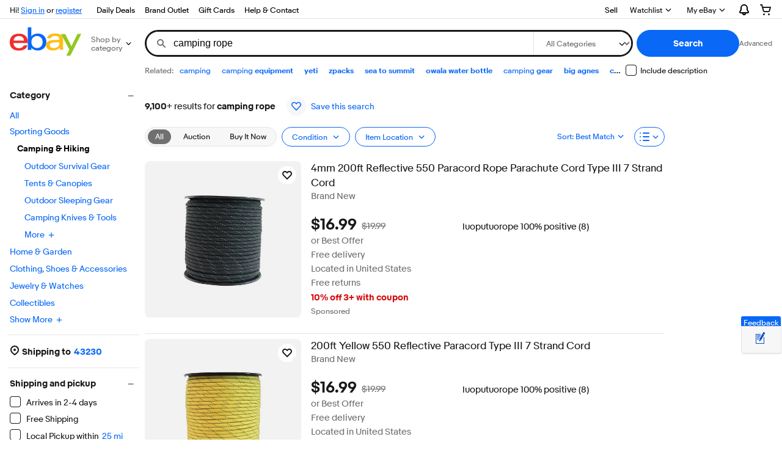

--- FILE ---
content_type: application/x-javascript
request_url: https://ir.ebaystatic.com/rs/c/srpnweb/large.marko-BgIqzENS.js
body_size: 276
content:
import{ad as e,dp as s,dq as t,ae as o,du as r,dv as n,ds as a,dw as i,dt as g,dk as c,dn as p,dm as m,dj as _,dy as d,dz as l,dA as b,dB as f,dC as $,dD as j,dE as u,dF as C,dJ as R,dK as S,dL as y,dG as z,dH as O,dI as v}from"./vendor-9bcuJWB_.js";import{I as x,K as G,U as J,W as K,Y as V,X,a1 as h,a2 as k,a3 as B,a4 as H,a5 as L,a6 as T,a7 as Y,a8 as Z,a9 as w,aa as E,ab as I,L as Q,ac as U,ad as q,ae as A,af as D,ag as P,ah as F,Q as N,J as W,N as M,ai as ee,aj as re}from"./common-kQjPh0OK.js";import{c as se,a as te,b as oe,d as ne,e as ae,f as ie,g as ge,h as ce,i as pe,j as me,k as _e,l as de}from"./large-Cv2yCO2m.js";e.register("Ld",x);e.register("Vg",s);e.register("Jb",G);e.register("ajShZgo",t);e.register("urR28f2",o);e.register("oKwPlVv",r);e.register("QqnPkb_",n);e.register("UrvOpBz",a);e.register("HhLk3Oe",i);e.register("Fb",J);e.register("Zn_cfr9",g);e.register("Z5Hj9oQ",c);e.register("fd",K);e.register("Fd",V);e.register("Ye",se);e.register("Ga2SUGO",p);e.register("Rd",te);e.register("nb",oe);e.register("bb",X);e.register("b3jOXHy",m);e.register("Yu2zfl0",r);e.register("sn",h);e.register("en",k);e.register("in",B);e.register("vc",H);e.register("Rn",L);e.register("foZ4xtE",_);e.register("gn",T);e.register("Wg",d);e.register("bo",Y);e.register("X",Z);e.register("yzJyVgQ",l);e.register("wzd2NZ5",b);e.register("xbXBROR",f);e.register("M6uHIlo",$);e.register("Jo$rj$O",j);e.register("xc",w);e.register("zb",E);e.register("kn",I);e.register("r0JfCVH",u);e.register("Qw0clei",C);e.register("rxjsX6y",R);e.register("Pd",ne);e.register("Us",ae);e.register("DKWKNLe",S);e.register("ZzKEzAx",r);e.register("RppGdxb",r);e.register("Ys",ie);e.register("EpKU0uI",r);e.register("gqj9LhV",y);e.register("Xp",ge);e.register("lGJnejY",r);e.register("Td",ce);e.register("to",pe);e.register("fo",me);e.register("$d",Q);e.register("O",U);e.register("Vc",q);e.register("Tc",A);e.register("VqomGCk",z);e.register("Xd",D);e.register("Od",P);e.register("Sc",F);e.register("dt",O);e.register("Ao",v);e.register("Ib",N);e.register("Yd",W);e.register("tc",M);e.register("yd",_e);e.register("Cd",ee);e.register("ae",de);e.register("fe",re);e.init("M_fbd99063");


--- FILE ---
content_type: application/x-javascript
request_url: https://ir.ebaystatic.com/rs/c/srpnweb/common-kQjPh0OK.js
body_size: 36120
content:
const __vite__mapDeps=(i,m=__vite__mapDeps,d=(m.f||(m.f=[$mbp_M_fbd99063+"vendor-CHcOjs12.css",$mbp_M_fbd99063+"index-DN-f2RRQ.css",$mbp_M_fbd99063+"index-xU1U-Fa7.css",$mbp_M_fbd99063+"index-CCnM2kWb.css"])))=>i.map(i=>d[i]);
import{p as tt,v as E,l as z,r as y,_ as b,g as T,m as Hn,n as q,o as r,j as M,q as He,a as g,s as yi,h as S,f as D,t as X,u as ee,w as F,x as $n,y as Fn,z as Wt,A as bi,B as Bn,C as Vn,D as Gn,E as qn,F as te,G as jn,H as Ti,M as vi,I as Si,J as v,K as zn,L as Kn,N as le,O as Li,P as Ai,Q as wi,R as Ii,S as Ci,T as ki,U as Wn,V as Ri,W as Jn,X as Yn,Y as Zn,Z as Ni,$ as Qn,a0 as Xn,a1 as es,a2 as ts,a3 as is,e as Jt,a4 as ns,a5 as ss,c as as,a6 as os,a7 as rs,a8 as ls,a9 as cs,aa as ds,ab as Yt,ac as us,ad as A,ae as P,af as hs}from"./vendor-9bcuJWB_.js";var at={},Oi=typeof window>"u";function ms(e){return e.global.___srp||at}function fs(e={},t){e.global=e.global||at,e.global.___srp={...e.global.___srp,...t}}function gs(){return window.___srp||at}function ps(e,t){window.___srp={...window.___srp,...t}}const $e=Oi?ms:gs,Mi=Oi?fs:ps;class Rr{onMount(){this.config&&Mi(null,this.config)}}function G(e,t){t=t||100;var i=null;return function(){var n=arguments;i===null&&(i=setTimeout(function(){e.apply(null,n),clearTimeout(i),i=null},t))}}function Zt(e,t={}){if(typeof globalThis.structuredClone=="function")return globalThis.structuredClone(e,t);try{return JSON.parse(JSON.stringify(e))}catch(i){throw new Error(`Error cloning object! ${i&&i.message?i.message:i}`)}}function qe(e){return e&&typeof e=="object"&&!Array.isArray(e)}function it(e,...t){if(!t.length)return e;const i=t.shift();if(qe(e)&&qe(i))for(const n in i)qe(i[n])?(e[n]||Object.assign(e,{[n]:{}}),it(e[n],i[n])):Object.assign(e,{[n]:i[n]});return it(e,...t)}function _s(e,t=0,i={}){let n;const{trailing:s=!0}=i;function o(...a){const l=this;clearTimeout(n),n=setTimeout(()=>{s&&e.apply(l,a)},t)}return o.cancel=()=>{clearTimeout(n),n=null},o}var Es="DEFAULT_CHANNEL",ys={"refine-toggle-click":"REFINE_CHANNEL","refine-item-click":"REFINE_CHANNEL","refine-value-click":"REFINE_CHANNEL","refine-view-type-click":"REFINE_CHANNEL","refine-panel-open":"REFINE_CHANNEL","refine-panel-close":"REFINE_CHANNEL","refine-subpanel-close":"REFINE_CHANNEL","refine-panel-reset":"REFINE_CHANNEL","refine-header-updatecount":"REFINE_CHANNEL","refine-leftnav-submit":"REFINE_CHANNEL","refine-submit-specialfilter":"REFINE_CHANNEL","refine-panel-resource-loaded":"REFINE_CHANNEL","refine-back-button-clicked":"REFINE_CHANNEL","trigger-refine-panel-open":"REFINE_CHANNEL","refine-overlay-load":"SEVEN_PLUS_REFINE_CHANNEL","refine-overlay-open":"SEVEN_PLUS_REFINE_CHANNEL","refine-overlay-close":"SEVEN_PLUS_REFINE_CHANNEL","refine-overlay-apply":"SEVEN_PLUS_REFINE_CHANNEL","refine-overlay-update-filter":"SEVEN_PLUS_REFINE_CHANNEL","refine-overlay-sub-data-get":"SEVEN_PLUS_REFINE_CHANNEL","refine-overlay-sub-panel-click":"SEVEN_PLUS_REFINE_CHANNEL","refine-overlay-filter-remove":"SEVEN_PLUS_REFINE_CHANNEL","refine-overlay-filter-submit":"SEVEN_PLUS_REFINE_CHANNEL","fetch-remote-data":"SEVEN_PLUS_REFINE_CHANNEL","refine-overlay-toggle-apply":"SEVEN_PLUS_REFINE_CHANNEL","refine-tray-open":"SEVEN_PLUS_REFINE_CHANNEL","refine-tray-close":"SEVEN_PLUS_REFINE_CHANNEL","refine-tray-filter-add":"SEVEN_PLUS_REFINE_CHANNEL","refine-tray-filter-remove":"SEVEN_PLUS_REFINE_CHANNEL","refine-tray-count-increase":"SEVEN_PLUS_REFINE_CHANNEL","refine-tray-count-decrease":"SEVEN_PLUS_REFINE_CHANNEL","update-refine-toggle":"REFINE_CHANNEL","update-refine-aspects":"REFINE_CHANNEL","view-type-toggle":"RIVER_CHANNEL","pagination-ready":"GLOBAL","sort-toggle":"CONTROLS_CHANNEL","flyout-action":"CONTROLS_CHANNEL","customize-open":"CONTROLS_CHANNEL","customize-close":"CONTROLS_CHANNEL","customize-form-complete":"CONTROLS_CHANNEL","modal-show":"GLOBAL","modal-hide":"GLOBAL","modal-update":"GLOBAL","mask-click":"GLOBAL","mask-toggle":"GLOBAL","mask-show":"GLOBAL","mask-hide":"GLOBAL","rtm-ready":"GLOBAL","rtm-content-ready":"GLOBAL","refine-zipcode-update-delivery":"REFINE_CHANNEL","pulsar-hscroll":"TRACKING","pulsar-dataview-init":"TRACKING","pulsar-user-action":"TRACKING","quickbar-update":"GLOBAL"};const je=function(e){return ys[e]||Es};function ze(e){var t;return e==="GLOBAL"?t=tt:(t=tt.channel(e),t._maxListeners||t.setMaxListeners(40)),t.name=e,t}var nt={};function bs(e,t,i,n){var s=nt[e],o,a,l,c;for(s||(s=[],nt[e]=s),l=s.length,a=0;a<l;a+=1)if(i.id===s[a].ctx.id){o=s[a].cb;break}if(o){console.warn('[PUBSUB-ON-WARN]: The event "'+e+'" is already registered');return}o=function(){t.apply(i,arguments)},c={ctx:i,cb:o},s.push(c),n.on(e,o)}function Ts(e,t,i,n){var s=nt[e]||[],o,a=s.length,l;for(o=0;o<a;o+=1)if(i.id===s[o].ctx.id){l=s[o].cb;break}l?(s.splice(o,1),n.removeListener(e,l)):(console.warn('[PUBSUB-OFF-WARN]: The handler for "'+e+'" was not found'),t&&n.removeListener(e,t))}const u={on:function(e,t,i){var n,s;return typeof t!="function"?(console.error('[PUBSUB-ON-ERROR]: Callback passed for event "'+e+'" is not a function'),this):(i&&!i.id&&console.warn('[PUBSUB-ON-WARN]: Context without an id is ignored: eventArg "'+e),n=je(e),s=ze(n),i&&i.id?bs(e,t,i,s):s.on(e,t),this)},off:function(e,t,i){var n=je(e),s=ze(n);return i&&!i.id&&console.warn('[PUBSUB-OFF-WARN]: Context without an id is ignored: eventArg "'+e),i&&i.id?Ts(e,t,i,s):t&&s.removeListener(e,t),this},emit:function(e,t){var i=je(e),n=ze(i);return n.emit(e,t),this}};function xi(e){if(e)return Math.round(e/1e3)}function Fe(){this.storageKey="NAVSRC_DATA"}Fe.prototype.addClientTimestamp=function(e){e&&e.eventProperty&&(e.eventProperty.clientTS=xi(Date.now()))};Fe.prototype.storeTimestamp=function(e){if(e&&e.eventProperty){var t=e.eventProperty;t.clientTS&&t.pageci&&t.moduledtl&&sessionStorage.setItem(this.storageKey,JSON.stringify({moduledtl:t.moduledtl,pageci:t.pageci,navsrcClientTS:t.clientTS}))}};Fe.prototype.addDwellTimeToPagePing=function(e){var t,i;e&&(this.addClientTimestamp(e),t=sessionStorage.getItem(this.storageKey),t&&(t=JSON.parse(t),i=e.eventProperty,t.pageci===i.pageci&&(i.dwellTime=i.clientTS-t.navsrcClientTS,i.dwellTimeModuledtl=t.moduledtl),sessionStorage.removeItem(this.storageKey)))};function ot(e){this.targetAttr="data-view",this.targetAttrPtn=/^mi:\d+\|iid:\d+(?:\|key:\d+)?(?:\|kw:[\w\W]+)?$/,this.threshold=e||0}ot.prototype.start=function(){if(window.IntersectionObserver){this.observer&&(this.observer.disconnect(),this.observer=void 0),this.observer=new window.IntersectionObserver(vs.bind(this),{root:null,rootMargin:"0px",threshold:this.threshold});var e=document.querySelectorAll("["+this.targetAttr+"]");this.components||(this.components={});for(var t,i,n=0,s=e.length;n<s;n++)t=e[n],i=Di.bind(this)(t),i&&(this.components[i]={},this.observer.observe(t))}};ot.prototype.end=function(){if(this.components){var e=this,t=[],i;return Ss(this.components),Ui(this.components,function(n){var s=e.components[n];s.totalDuration&&t.push(n+"|dur:"+xi(s.totalDuration))}),i=t.join(","),i.length?i:void 0}};function Di(e){var t=e.getAttribute(this.targetAttr);if(t=t&&t.trim(),this.targetAttrPtn.test(t))return t}function vs(e){for(var t=0,i=e.length;t<i;t++){var n=e[t],s=Di.bind(this)(n.target),o=this.components[s];o&&(n.isIntersecting?o.start=Date.now():o.start&&Pi(o))}}function Pi(e){e.totalDuration||(e.totalDuration=0),e.totalDuration+=Date.now()-e.start,delete e.start}function Ss(e){Ui(e,function(t){var i=e[t];i.start&&Pi(i)})}function Ui(e,t){if(e)for(var i in e)e.hasOwnProperty(i)&&t(i)}function rt(){this.track=Ls.bind(this)}rt.prototype.start=function(){this.maxScroll={},this.maxScroll.top=Hi(),this.maxScroll.bottom=$i(this.maxScroll.top),this.ticking=!1,window.requestAnimationFrame&&(window.removeEventListener("scroll",this.track),window.addEventListener("scroll",this.track))};rt.prototype.end=function(){return this.maxScroll};function Ls(){if(!this.ticking){var e=this;window.requestAnimationFrame(function(){var t=Hi(),i=$i(t);i>e.maxScroll.bottom&&(e.maxScroll.top=t,e.maxScroll.bottom=i),e.ticking=!1}),this.ticking=!0}}function Hi(){return window.scrollY}function $i(e){return document.documentElement.clientHeight+(e||0)}function As(e,t){document.addEventListener("click",n=>{const s=n.target.closest(`[data-track], [data-${t}]`);if(s)try{const o=s.hasAttribute(`data-${t}`);let a;if(o){a=JSON.parse(s.getAttribute(`data-${t}`));const c=$e().tl;a.eventProperty&&a.eventProperty.hasOwnProperty("$l")&&(a.eventProperty=JSON.parse(c[a.eventProperty.$l]))}else a=JSON.parse(s.dataset.track);const l=s.getAttribute("class");a&&i(a,l)}catch(o){console.log(o.message)}}),u.on("pulsar-hscroll",function(n){n&&i(n)}),u.on("pulsar-user-action",function(n){n&&i(n)});function i(n,s){var o=n;typeof n=="string"&&(o=JSON.parse(n));var a={};typeof o.actionKind<"u"&&(a.actionKind=o.actionKind),typeof o.actionKinds=="object"&&o.actionKinds.length>0&&(a.actionKind=o.actionKinds[0]),a.actionKind==="NAVSRC"&&o&&s&&s.indexOf("s-card__link")!==-1&&(e.addClientTimestamp(o),e.storeTimestamp(o)),window.triggerTracking("pulsar",[o,a])}}var ws=.25,Z,ce,I={};function Is(e,t,i){var n=new Fe;I.isViewportTracking=t,I.isViewportTracking&&(Z=new ot(ws),ce=new rt,Z.start(),ce.start(),u.on("update-viewport-tracking",()=>{Z.start()})),As(n,i),I.pageci=e.pageci,e.trackingList.forEach(function(s){var o=s.eventAction||"";o==="VIEWDTLS"&&(I.trackVIEWDTLS=Zt(s)),o==="PAGEPING"&&(I.trackPAGEPING=Zt(s))}),I.trackPAGEPING&&(n.addDwellTimeToPagePing(I.trackPAGEPING),window.triggerTracking("pulsar",I.trackPAGEPING)),Cs()?window.addEventListener("beforeunload",I.flushViews):ks(I.flushViews),Rs(I.flushViews),setTimeout(I.flushViews,3e5)}I.flushViews=function(){if(I.trackVIEWDTLS){var e=I.trackVIEWDTLS,t;e.flushImmediately=!0,e.eventProperty=e.eventProperty||{},I.isViewportTracking&&(t=ce.end(),e.eventProperty.moduledtl=Z.end(),e.eventProperty.scrolltop=t.top,e.eventProperty.scrollbtm=t.bottom),e.eventProperty.bw=window.innerWidth,e.eventProperty.bh=window.innerHeight,window.screen&&(e.eventProperty.screenWidth=window.screen.width,e.eventProperty.screenHeight=window.screen.height),window.triggerTracking("pulsar",e),I.isViewportTracking&&(Z.start(),ce.start())}typeof window.postPlsUBTCALL=="function"&&window.postPlsUBTCALL(!1)};function Cs(){var e=(/iPad|iPhone|iPod/.test(navigator.platform)||navigator.platform==="MacIntel"&&navigator.maxTouchPoints>1)&&!window.MSStream,t=/(android)/i.test(navigator.userAgent),i=/(chrome)/i.test(navigator.userAgent),n=/(safari)/i.test(navigator.userAgent)&&!i;return!e&&!t&&!n}function ks(e){document.addEventListener("click",t=>{t.target.closest("a[href], button[data-track]")&&e()}),document.addEventListener("submit",t=>{t.target.matches("form")&&e()})}function Rs(e){document.addEventListener("click",t=>{const i=t.target.closest("a[href]");i&&(t.shiftKey||t.ctrlKey||t.metaKey||i.target==="_blank")&&e()})}const Nr={onMount(){const{meta:e,isViewportTracking:t,dynamicTrackingAttribute:i}=this.config;Is(e,t,i)}};(function(){if(console&&typeof console.log=="function"){var e="joinUs() at %ce%cb%ca%cy%c!";console.log(e,"font-weight:bold;color:#e53238;","font-weight:bold;color:#0064d2","font-weight:bold;color:#f5af02","font-weight:bold;color:#86b817","color:black"),typeof joinUs>"u"&&(window.joinUs=function(){window.location="http://jobs.ebayinc.com"})}})();var Qt=function(e){var t=e.reduce(function(i,n){return i+(n&&n.duration)},0);return parseInt(t/(e.length||1))},Ns=function(e){var t=[],i=[];return e.forEach(function(n){n.initiatorType==="img"&&(n.name.indexOf("//thumbs")!==-1||n.name.indexOf(".ebayimg.")!==-1?t.push(n):i.push(n))}),{itemImagesAverageDuration:Qt(t),otherImagesAverageDuration:Qt(i)}};const Os=function(e,t){const i={calling_services__before:"i_8i",received_first_chunk:"i_9i",calling_services__after:"i_10i",received_next_chunk:"i_11i",received_next_chunk_2:"i_13i",body:"i_18i",chunk_end:"i_19i"},n=performance&&performance.getEntriesByType?performance.getEntriesByType("navigation"):[],s=n.length>0?n[0].toJSON():null;let o=Object.keys(e);const a=o.sort(function(f,p){return e[f]-e[p]})[0],l=o.indexOf(a)>-1?e[a]:0;o=o.filter(function(f){return Object.keys(i).indexOf(f)>-1});const c=o.reduce(function(f,p){return isNaN(e[p])||(f[i[p]]=e[p]-l),f},{});let d=0;s&&s.responseEnd&&s.requestStart&&(d=s.responseEnd-s.requestStart);let h=Object.assign({i_20i:d},c);const _=function(f){return f?parseFloat(f):0};return h.speed_metrics=[...t,"rx_chunk_1="+_(h.i_9i),"rx_chunk_2="+_(h.i_10i),"rx_chunk_3="+_(h.i_11i)].join(","),h},Ms=function(e){const t="ac_loader_timer",i="ac_js_timer",n=localStorage.getItem(t),s=localStorage.getItem(i);n&&s&&(e.push(`${t}=${parseFloat(n)}`),e.push(`${i}=${parseFloat(s)}`),localStorage.removeItem(t),localStorage.removeItem(i));const o="ac_first_interact_timer",a=localStorage.getItem(o);a&&(e.push(`${o}=${parseFloat(a)}`),localStorage.removeItem(o));const l="ac_first_render_time",c=localStorage.getItem(l);c&&(e.push(`${l}=${parseFloat(c)}`),localStorage.removeItem(l))},xs=function(e,t){const i=localStorage.getItem(t);i&&(e.push(`${t}=${parseFloat(i)}`),localStorage.removeItem(t))};window.addEventListener("load",function(){var e={speed_metrics:[]};if(window.SRP){var t=window.SRP.SERVICES_TIMER,i=window.SRP.ATF_HTML_TIMER;if(t!==void 0&&(e.speed_metrics=t.combinedTimers||[],t.expSvcTime&&(e.i_0i=t.expSvcTime),e.i_4i=t.combinedCassiniTime,e.i_5i=t.fisngTime,e.i_6i=t.mskuCassiniTime,e.i_7i=t.mainCassiniTime),i&&$ssgST!==void 0&&(e.i_1i=i-$ssgST),window.performance&&window.performance.getEntriesByType){var n=window.performance.getEntriesByType("resource"),s=Ns(n);e.i_2i=s.itemImagesAverageDuration,e.i_3i=s.otherImagesAverageDuration}if(window.localStorage){var o=localStorage.getItem("acTimer1"),a=localStorage.getItem("acTimerMedian");o&&a&&(e.i_22i=parseFloat(o),e.i_23i=parseFloat(a),localStorage.removeItem("acTimerMedian")),Ms(e.speed_metrics),["recentSalesFetchTime","marketDataFetchTime"].forEach(c=>{xs(e.speed_metrics,c)})}if(window.SRP.SERVICES_TIMER&&window.SRP.SERVICES_TIMER.performanceMarks&&window.SRP.SERVICES_TIMER.performanceMarks.length>0){const c={},h=window.SRP.SERVICES_TIMER.performanceMarks.map(function(f){return c[f.name]!==void 0?(c[f.name]+=1,Object.assign(f,{name:f.name+"_"+c[f.name]})):(c[f.name]=1,f)}).reduce(function(f,p){return f[p.name]=p.timestamp,f},{});window.PerformanceObserver&&(new PerformanceObserver(function(f){const p=f.getEntries(),m=p.length>0?p.slice(-1)[0]:null;m!==null&&(e.i_24i=m.loadTime-(e.i_13i||0))}).observe({type:"largest-contentful-paint",buffered:!0}),new PerformanceObserver(function(f){const p=f.getEntries();let m=0;for(let w of p)m+=w.duration;e.i_21i=m}).observe({type:"longtask",buffered:!0}));const _=Os(h,e.speed_metrics);e=Object.assign(e,_)}}e.speed_metrics.length||delete e.speed_metrics,e.app_qualified_ep_treatments=window.SRP.QUALIFIED_TREATMENTS||[],e.s_rlogid=window.SRP.RLOGID||"",window.SRP.CUSTOM_METRICS=e;var l=new CustomEvent("site-speed-ebay.metricsData",{detail:e});document.dispatchEvent(l)});if(window.PerformanceObserver&&performance&&performance.mark&&performance.getEntriesByName){window.SRP=window.SRP||{};var Xt=new window.PerformanceObserver(function(e){var t=e.getEntries();if(t.sort(function(s,o){return s.startTime-o.startTime}),!(!t||t.length<2)){var i=t[1].startTime;window.SRP.TTI_TIMER={lastInteractiveWindow:i};var n=new window.PerformanceObserver(function(s){for(var o=s.getEntries(),a=0,l=o.length;a<l;a++)o[a].startTime-i>=5e3&&(window.SRP.TTI_TIMER.timeToInteract=i,n.disconnect()),i=o[a].startTime+o[a].duration,window.SRP.TTI_TIMER.lastInteractiveWindow=i});n.observe({entryTypes:["longtask"]}),Xt.disconnect()}});Xt.observe({entryTypes:["paint"]})}var ei=function(e,t){return e.startTime-t.startTime};window.addEventListener("beforeunload",function(){if(performance&&performance.timing&&performance.mark&&performance.getEntriesByType&&performance.getEntriesByName){var e=performance.timing.navigationStart,t=performance.timing.responseStart,i={};if(e!==void 0&&t!==void 0){var n=e-t,s=performance.getEntriesByType("paint"),o=performance.getEntriesByName("first-meaningful-paint");if(s&&(s.sort(ei),s[0]&&(i.i_14i=Math.floor(s[0].startTime+n)),s[1]&&(i.i_15i=Math.floor(s[1].startTime+n))),o&&(o.sort(ei),o[0]&&(i.i_16i=Math.floor(o[0].startTime+n))),window.SRP&&window.SRP.TTI_TIMER){var a=window.SRP.TTI_TIMER;a.timeToInteract?i.i_17i=Math.floor(a.timeToInteract+n):a.lastInteractiveWindow&&(i.i_17i=Math.floor(a.lastInteractiveWindow+n))}var l=new CustomEvent("site-speed-ebay.metricsData",{detail:i});document.dispatchEvent(l),performance.clearMarks&&performance.clearMarks()}}});window.SRP=window.SRP||{};window.SRP.RTM_MANAGER={loadRTMContent:function(e){e&&Array.isArray(e)&&u.emit("rtm-content-ready",e)}};window.addEventListener("beforeunload",function(){for(var t=Array.prototype.slice.call(document.querySelectorAll("iframe:not(#hiddenPulsar)")),i=0,n=t.length;i<n;i++)t[i].parentNode.removeChild(t[i])});const Or={},lt="Uc",de=E.t(lt),Ds=z("noscript",null,0);y.r(lt,()=>de);const Fi={onMount(){window&&(window.rumLogger=Hn.getLogger())}};de._=b(function(e,t,i,n,s,o){t.n(Ds,n)},{t:lt},Fi);de.Component=T(Fi,de._);const ct="$c",ue=E.t(ct),Ps=z("noscript",null,0);y.r(ct,()=>ue);const Bi={async onMount(){const{default:e}=await q(async()=>{const{default:a}=await Promise.resolve().then(()=>Cr);return{default:a}},void 0,import.meta.url),{SURFACE_EVENTNAMES:t,MODULE_SURFACE_CHANNEL_NAME:i,MODULE_SURFACE_EVENT_NAME:n}=e,s=new Set(Object.values(t));tt.channel(i).on(n,function(a){const l=r.get(window,`SRP.metrics.counters.${a}`,null)!==null;s.has(a)&&!l&&window.SRP.metrics.registerMetric(a),window.SRP.metrics.incrementCounter(a)})}};ue._=b(function(e,t,i,n,s,o){t.n(Ps,n)},{t:ct},Bi);ue.Component=T(Bi,ue._);function Us(){const e=this.config,t=e.nonStickyQueryParams,i=e.refineCategories,n=document.getElementById("gh-ac")||document.getElementById("kw"),s=document.getElementById("gh-f"),o=document.getElementById("gh-cat");let a=document.querySelector("#gh-as-td > a")||document.querySelector(".gh-search-button__advanced-link"),l,c,d,h,_,f,p,m;if(typeof n<"u"&&n!==null&&e.keyword!==""){const w=new URLSearchParams(window.location.search).get("_nkw")||"";m=$e(),!m.isRewrite&&n.value===w&&(n.value=e.keyword)}if(s&&e.searchFormFields.length>0&&e.searchFormFields.forEach(function(w){!t.includes(w.name)&&!s.querySelector('[name="'+w.name+'"]')&&(l=document.createElement("input"),l.type="hidden",l.name=w.name,l.value=w.value,s.appendChild(l))}),f=i.length,o)if(c=o.querySelectorAll('option[value="0"]')[0],d=c,f>0)for(_=f-1;_>=0;_--)h=document.createElement("option"),h.value=i[_].value,h.selected=i[_].selected,h.text=(_>0?"└":"")+i[_].key,d.insertAdjacentElement("beforebegin",h),d=h;else h=o.querySelectorAll('option[value="'+e.categoryId+'"]')[0],h&&(h.selected="selected");a&&(p=Hs(a.getAttribute("href")),a.setAttribute("href",p)),document.body.setAttribute("data-uvcc-ready","true")}function Hs(e){let t=e;if(window.URL&&window.URLSearchParams&&e){const i=new URL(window.location.href),n=new URL(e),s=i.search;t=n.origin+"/sch/ebayadvsearch"+s}return t}function $s(){document.addEventListener("GH_UPDATE_SHIPTO_LOCATION",function(){const e=window.location.href;setTimeout(function(){window.location.href=Vi(e)},0)})}function Vi(e){const t=e.split(/[?#]/),i=t&&t[1];let n=typeof i<"u"?i.split("&"):[];return n=n.filter(function(s){return s.indexOf("_stpos")===-1&&s.indexOf("_fcid")===-1}),t[0]+"?"+n.join("&")}function Fs(){const e=document.getElementById("gh-ac")||document.getElementById("kw"),t=new URLSearchParams(window.location.search).get("_nkw")||"",i=this.config||{};e&&e.value!==t&&(e.value=i.keyword||t)}const Bs={getUpdatedUrlOnShippingLocationChange:Vi},Mr={updateHeader:Us,subscribeGlobalHeaderEvents:$s,restoreSearchInputValue:Fs,onMount(){this.subscribeGlobalHeaderEvents(),this.updateHeader(),window.addEventListener("pageshow",e=>{e.persisted&&this.restoreSearchInputValue()})},privates:Bs},Gi="srp-mask",Vs="srp-mask--display",Gs="srp-mask--display--modal";function qs(e){const t={className:Vs,visible:!0};this.state.hasModal===!1&&(e&&e.isModal&&e.modalId&&(t.hasModal=!0,t.modalId=e.modalId,t.className=Gs),this.setState(t))}function js(e){const t=this.state,i=t.modalId,n={className:Gi,visible:!1};let s=!0;t.hasModal&&(e&&e.modalId&&e.modalId===i?n.hasModal=!1:s=!1),s&&this.setState(n)}function zs(e){this.state.visible?this.hide(e):this.show(e)}const Ks={show:qs,hide:js,toggle:zs,handleClick(e){u.emit("mask-click",e)},onCreate(){this.state={hasModal:!1,className:Gi}},onMount(){u.on("mask-show",this.show,this).on("mask-hide",this.hide,this).on("mask-toggle",this.toggle,this)},onDestroy(){u.off("mask-show",this.show,this).off("mask-hide",this.hide,this).off("mask-toggle",this.toggle,this)}},dt="dc",he=E.t(dt);y.r(dt,()=>he);const qi=Ks;he._=b(function(e,t,i,n,s,o){t.e("div",{class:M(s.className),"data-testid":"page_mask"},"0",n,0,0,{onclick:i.d("click","handleClick",!1)})},{t:dt},qi);he.Component=T(qi,he._);const{getComponentForEl:Ws}=He,ut="gc",me=E.t(ut);y.r(ut,()=>me);const ji={onCreate(){this.state={last:null,open:!1,className:"",heading:"",headingTemplate:null,headingTemplateModel:null,ariaLabelledby:"",closeText:"",size:"regular",expanded:!1,returnFocusTarget:null,template:null,templateModel:null,body:null}},onMount(){u.on("modal-show",this.openDialog,this),u.on("modal-update",this.updateDialog,this),u.on("modal-update-title",this.updateTitle,this),this.state.closeText=r.get(window,"GLOBAL_CONTENT.CLOSE_DIALOG","Close Dialog")},onDestroy(){u.off("modal-show",this.openDialog,this),u.off("modal-update",this.updateDialog,this),u.off("modal-update-title",this.updateTitle,this),document.body.classList.remove("srp-lightbox-opened")},openDialog(e={}){e.onClose&&typeof e.onClose=="function"&&(this.onClose=e.onClose),e.closeText&&(this.state.closeText=e.closeText),e.ariaLabelledby&&(this.state.ariaLabelledby=e.ariaLabelledby),e.returnFocusTarget&&(this.state.returnFocusTarget=e.returnFocusTarget),e.size&&(this.state.size=e.size),window.requestAnimationFrame(()=>{document.body.classList.add("srp-lightbox-opened"),this.state.open=!0,this.state.heading=e.title,this.state.className=e.className+"-dialog",this.update(),e.onShow&&e.onShow(Ws(this.getEl()))})},updateTitle(e){this.isValid(e)&&typeof e.title=="string"&&(this.state.heading=e.title,this.update())},updateDialog(e){this.isValid(e)||(e={heading:"",body:""}),e.headingTemplate&&e.headingTemplateModel?(this.state.headingTemplate=e.headingTemplate,this.state.headingTemplateModel=e.headingTemplateModel):e.title&&(this.state.heading=e.title),typeof e.className=="string"&&(this.state.className=e.className+"-dialog"),typeof e.expanded=="boolean"&&(this.state.expanded=e.expanded),e.template&&e.templateModel?(this.state.template=e.template,this.state.templateModel=e.templateModel):e.body&&(this.state.body=e.body),e.onClose&&typeof e.onClose=="function"&&(this.onClose=e.onClose),e.closeText&&(this.state.closeText=e.closeText),e.returnFocusTarget&&(this.state.returnFocusTarget=e.returnFocusTarget),e.size&&(this.state.size=e.size),this.update()},isValid(e){return!!(typeof e<"u"&&e)},closeDialog(){document.body.classList.remove("srp-lightbox-opened"),this.state.returnFocusTarget&&(this.state.returnFocusTarget.focus(),this.state.returnFocusTarget=null),this.onClose&&typeof this.onClose=="function"&&this.onClose(),this.state={closeText:this.state.closeText,open:!1,heading:"",size:"regular"}}};me._=b(function(e,t,i,n,s,o){t.be("div",{class:"s-modal-wrapper"},"0",n,null,1),g(yi,S.i(()=>(S.a("header",{renderBody:a=>{D(a,s.headingTemplate,()=>s.headingTemplateModel,null,null,null,i,"2"),s.heading&&a.t(s.heading,n)}}),a=>{D(a,s.template,()=>s.templateModel,null,null,null,i,"3"),s.body&&a.h(s.body,n)}),{class:s.className,a11yCloseText:s.closeText,ariaLabelledby:s.ariaLabelledby,open:s.open,expanded:s.expanded,size:s.size,buttonPosition:"right"}),t,i,"1",[["close","closeDialog",!1]]),t.ee()},{t:ut},ji);me.Component=T(ji,me._);function zi(e,t){var i,n,s,o,a,l={},c=r.get(e,"meta.trackingList",[]);if(c&&c.length>0)s=U(c,"VIEWDTLS",""),s&&(i=r.need(s,"eventProperty.moduledtl","")),i&&(l["data-view"]=i),n=U(c,"ACTN","HSCROLL"),n&&(l["data-hscroll"]=JSON.stringify(n));else{s=r.get(e,"trackingInfo.moduleInstance",""),s&&(l["data-view"]=s);var d;e.containers?d=r.get(e,"containers[0].controls",{}):d=r.get(e,"controls",{});var h=r.get(d,"carousel",{});h.__isEmpty?(h=r.get(d,"slider.action.trackingList",[]),h.length>0&&(n=U(h,"ACTN","HSCROLL")),n&&(l["data-hscroll"]=JSON.stringify(n))):(o=U(r.need(h,"previous.trackingList",[]),"ACTN","HSCROLL"),a=JSON.stringify(U(r.need(h,"next.trackingList",[]),"ACTN","HSCROLL")),o&&(l["data-hscroll-previous"]=JSON.stringify(o)),a&&(l["data-hscroll-next"]=a,l["data-hscroll"]=a))}return t.moduleGroup=l,t}function Js(e,t){var i={};e=e&&e.containers&&e.containers[0]?e.containers[0]:e;var n=r.get(e,"controls.expandCollapse",{}),s=n.__isEmpty?r.get(e,"viewAll.action.trackingList",[]):r.need(n,"viewMore.action.trackingList",[]),o=U(s,"ACTN","EXPAND");o&&Object.keys(o).length>0&&(i.viewAll={"data-track":JSON.stringify(o)}),s=n.__isEmpty?r.get(e,"viewLess.action.trackingList",[]):r.need(n,"viewLess.action.trackingList",[]);var a=U(s,"ACTN","COLLAPSE");return a&&Object.keys(a).length>0&&(i.viewLess={"data-track":JSON.stringify(a)}),t.subGroup=i,t}function Ys(e,t){return typeof t>"u"||Object.keys(t).length<=0?null:(e=e||{},zi(t,e),Js(t,e),e)}function U(e,t,i){var n;return e&&Array.isArray(e)&&e.every(function(s){var o=s.actionKinds||[],a=s.eventAction||"";return a===t&&(i===""||o.indexOf(i)!==-1||s.actionKind===i)?(n=s,i!==""&&(n.actionKind=i),!1):!0}),n}function ht(e,t){var i;return e&&Array.isArray(e)&&e.every(function(n){var s=n.actionKinds||[];return t===""||s.indexOf(t)!==-1||n.actionKind===t?(i=n,t!==""&&(i.actionKind=t),!1):!0}),i}function Ki(e,t,i){var n,s=r.get(e,"trackingList",[]);return s.length>0?n=ht(s,t)||i:n=r.need(e,"tracking",i),n}function Zs(e){var t={},i,n;return e&&e.type==="NAV"&&(i=r.get(e,"trackingList",[]),n=ht(i,"NAVSRC"),t.dataTrack=n?JSON.stringify(n):null,n=Ki(e,"NAV",{}),n.__isEmpty||(t._sp=r.need(n,"eventProperty.sid"))),t}const Qs=e=>{let t={};const i=r.get(e,"meta.viewportTracking",{});return i.__isEmpty||(t={...X.viewAttributes(i)}),t};function Xs(){return{getTrackingFromListOrObj:Ki,getTrackingInfoByKind:ht,getTrackingInfoByKindNAction:U,getModuleTracking:Ys,getModuleGroupTracking:zi,buildTracking:Zs,buildViewportTrackingAttributes:Qs}}let Wi;Wi=()=>{};const Be=Xs(Wi("tracking-utils")),ea=Be.getTrackingFromListOrObj,ie=Be.getTrackingInfoByKind,O=Be.getTrackingInfoByKindNAction,ta=Be.buildViewportTrackingAttributes;function ia(e){const t=r.get(e,"model",{}),i=r.get(t,"sponsoredDescription",{});let n=r.get(t,"menuOptions",[]),s;return r.get(n[0],"_type")==="ImageField"&&([s,...n]=n),{isLarge:r.get(e,"isLarge",!1),menuHeader:s,menuOptions:n,sponsoredDescription:i,position:r.get(e,"position",{})}}function na(e){const t=r.get(e,"action.trackingList",[]),i=O(t,"ACTN","CLICK");return[{attr:"href",value:r.get(e,"action.URL"),condition:r.get(e,"action.URL")!==""},{attr:"data-track",value:JSON.stringify(i),condition:i},{attr:"data-dsa",value:r.get(e,"action.params.sponsor"),condition:r.get(e,"action.name")==="SHOW_DSA"},{attr:"data-reporting",value:r.get(e,"action.params.payload"),condition:r.get(e,"action.name")==="HELP_AND_REPORT"}].reduce((s,{condition:o,attr:a,value:l})=>(o&&(s[a]=l),s),{})}function ti(e){return e=Array.isArray(e)?e:[],e.reduce(function(t,i){return i=i||{},t+=i.text||"",t},"")}function sa(e){e=e||{};var t=(e.textSpans||[]).map(function(i){return i={...i},i.listingStyles&&(i.styles=i.listingStyles),i.hasStyles=i.styles&&i.styles.length,i.hasStyles&&(i.class=i.styles.join(" ")),i});return t}function Ji(e,t){var i=r.get(e,"noLink",!1),n={style:e.style,title:e.title,role:e.role,tabindex:e.tabindex,target:e.target,rel:e.rel,"data-carousel-tabindex":e.dataCarouselTabindex,"aria-checked":e.ariaChecked,"aria-hidden":e.ariaHidden,"aria-label":e.ariaLabel,"aria-disabled":e.ariaDisabled,"aria-current":e.ariaCurrent,"aria-describedby":e.ariaDescribedby,"aria-controls":e.ariaControls};e.styles&&e.styles.includes("LEGAL_LINK")&&(e.class?e.class+=" legal-link":e.class="legal-link");var s={noLink:i,class:e.class,ariaLabel:e.ariaLabel,renderBody:e.renderBody,interactionAttributes:e.interactionAttributes};if(!i){var o=r.get(e,"action",{});s.url=o.URL||"";const c=r.get(o,"params.target");if(!n.target&&c&&(n.target=c),o.type==="NAV"){var a=r.get(o,"trackingList",[]),l;l=ie(a,"CLICK"),n._sp=r.get(l,"eventProperty.sid"),l||(l=ie(a,"NAVSRC"));const h=r.get(t,"global.adblocker",{}).offscreenClass||"track";n["data-"+h]=l?JSON.stringify(l):null,l=ea(o,"NAV",{}),!l.__isEmpty&&!n._sp&&(n._sp=r.need(l,"eventProperty.sid")),s.htmlAttributes=n}}return s}const mt="Kd",j=E.t(mt);y.r(mt,()=>j);const Yi={};j._=b(function(e,t,i,n,s,o){var a=Ji(e,t);const l=a.url?"a":null;l?t.be(l,ee({class:M(a.class),href:a.url},a.htmlAttributes,X.interactionAttributes(a.interactionAttributes)),"0",n,null,4):t.bf("f_0",n),a.renderBody&&D(t,a,null,null,null,null,i,"1"),l?t.ee():t.ef()},{t:mt,i:!0},Yi);j.Component=T(Yi,j._);const ft="sd",N=E.t(ft);y.r(ft,()=>N);const Zi={};N._=b(function(e,t,i,n,s,o){var a=sa(e);let l=0;for(const c of F(a)){const d=`[${l++}]`;g(j,{action:c.action,styles:c.styles,noLink:e.noLink,renderBody:h=>{c.accessibilityText&&c.accessibilityText?.trimEnd()!==c.text?.trimEnd()&&(h.be("span",{class:"clipped"},"1"+d,n,null,1),h.t(c.accessibilityText,n),h.ee()),c.hasStyles?(h.be("span",{class:M(c.class)},"2"+d,n,null,1),h.t(c.text,n),h.ee()):h.t(c.text,n),c.icon==="AUTHORIZED_SELLER_MEDIUM"&&g($n,{},h,i,"3"+d),c.icon==="SEARCH_MONEY_BACK_GUARANTEE"&&g(Fn,{},h,i,"4"+d)}},t,i,"0"+d)}},{t:ft,i:!0},Zi);N.Component=T(Zi,N._);const gt="uc",B=E.t(gt);y.r(gt,()=>B);const Qi={};B._=b(function(e,t,i,n,s,o){const{isLarge:a,menuOptions:l,position:c}=e;function d(h,{iconName:_}){_==="INFORMATION"?g(Bn,{},h,i,"1"):_==="STORES"?g(Vn,{},h,i,"2"):_==="VISUALLY_SIMILAR"?g(Gn,{},h,i,"3"):_==="HELP_OUTLINE"&&g(qn,{},h,i,"4")}l&&l.length?g(Wt,S.i(()=>{a&&S.r("item",{type:"button",class:"s-overflow-menu__option--focus-boundary",tabindex:"0"});let h=0;for(const _ of F(l)){const f=`[${h++}]`;let p=na(_);S.r("item",{type:p.href?"a":"button",...p,tabindex:"0",renderBody:m=>{if(m.be("div",{class:"s-overflow-menu__option"},"5"+f,n,null,1),_.iconName&&(m.be("div",{class:"s-overflow-menu__option__icon"},"6"+f,n,null,1),D(m,d,()=>({iconName:_.iconName}),null,null,null,i,"7"+f),m.ee()),m.be("div",{class:"s-overflow-menu__option__labels"},"8"+f,n,null,1),m.be("span",{class:"s-overflow-menu__option__labels--primary"},"9"+f,n,null,1),g(N,{textSpans:_.label.textSpans},m,i,"10"+f),m.ee(),_.secondaryLabels){let w=0;for(const L of F(_.secondaryLabels)){const k=`[${w+++f}]`;m.be("span",{class:"s-overflow-menu__option__labels--secondary"},"11"+k,n,null,1),g(N,{textSpans:L.textSpans},m,i,"12"+k),m.ee()}}m.ee(),m.ee()}})}a&&S.r("item",{type:"button",class:"s-overflow-menu__option--focus-boundary",tabindex:"0"})},{class:["s-overflow-menu",a?"s-overflow-menu--large":"s-overflow-menu--small"],style:c}),t,i,"@overflow-menu"):g(Wt,{class:["s-overflow-menu",a?"s-overflow-menu--large":"s-overflow-menu--small"],style:c,renderBody:h=>{g(bi,{},h,i,"13")}},t,i,"@overflow-menu")},{t:gt,i:!0},Qi);B.Component=T(Qi,B._);const pt="sc",ne=E.t(pt);y.r(pt,()=>ne);const Xi={};ne._=b(function(e,t,i,n,s,o){t.be("div",{class:"s-overflow-menu__header"},"0",n,null,1),t.be("div",{class:"s-overflow-menu__header__image image-treatment"},"1",n,null,1),t.e("img",{src:r.get(e.menuHeader,"image.URL"),alt:r.get(e.menuHeader,"image.title","item image")},"2",n,0,0),t.ee(),t.be("div",{class:"s-overflow-menu__header__label",id:"s-overflow-menu__header__label"},"3",n,null,1),g(N,{textSpans:r.get(e.menuHeader,"label.textSpans",[])},t,i,"4"),t.ee(),t.ee()},{t:pt,i:!0},Xi);ne.Component=T(Xi,ne._);const aa="There seems to be a problem serving the request at this time",oa="Retry",Ke=280,xr={onMount(){this.menu=null,this.currentMenuData=null,this.trigger=null,this.carousel=null,this.menuKeyDownHandler=this.handleKeyDown.bind(this),this.pageClickHandler=this.handlePageClick.bind(this),this.closeMenuHandler=this.closeMenuAndRefocusTrigger.bind(this),this.isRequestPending=!1,this.abortController=new te,u.on("overflow-menu-toggle",this.toggleMenu,this)},onDestroy(){u.off("overflow-menu-toggle",this.toggleMenu,this)},updateListeners(){const e=document.querySelectorAll(".s-overflow-menu__option--focus-boundary"),t=this.menu?"addEventListener":"removeEventListener";document[t]("keydown",this.menuKeyDownHandler),document[t]("click",this.pageClickHandler),e.forEach((function(i){i[t]("focus",this.closeMenuHandler)}).bind(this)),this.carousel&&(this.carousel[t]("scroll",this.closeMenuHandler),window[t]("resize",this.closeMenuHandler))},handleKeyDown(e){e.key==="Escape"?this.closeMenuAndRefocusTrigger():e.key==="Enter"||e.code==="Space"?(e.preventDefault(),e.target&&e.target.click()):this.isLarge&&e.key==="Tab"&&(e.preventDefault(),this.focusNextMenuOption(e))},handlePageClick(e){this.isMenuOptionEvent(e)?this.handleMenuOptionSelect(e):this.shouldCloseMenu(e)&&this.closeMenu()},closeMenuAndRefocusTrigger(){this.closeMenu(),this.trigger&&this.trigger.focus()},handleMenuOptionSelect(e){const t=e.target.closest(".s-overflow-menu ul li a, .s-overflow-menu ul li button"),i=r.get(t,"dataset.track"),n=r.get(t,"dataset.reporting");if(t&&t.dataset&&t.dataset.dsa!==void 0){const o=r.get(this.currentMenuData,"sponsoredDescription",{}),[a,...l]=r.get(o,"content.sections",[]),c={title:r.get(o,"title.textSpans[0].text"),sponsorSections:r.get(a,"dataItems",[]).map(d=>d.textSpans),contentSections:l.map(d=>r.get(d,"dataItems",[]).flatMap(h=>h.textSpans))};u.emit("sponsored-description-show",{dsaData:c})}if(i&&window.triggerTracking("pulsar",JSON.parse(i)),n){const o=JSON.parse(n),a=new CustomEvent("IFH_DSA_REPORT_CONTENT",{detail:o});document.dispatchEvent(a),this.isLarge&&this.closeMenu()}},focusFirstMenuOption(){if(!this.isLarge)return;const e=document.querySelector(".s-overflow-menu ul > li:nth-child(2) > *");e&&e.focus()},focusNextMenuOption(e){const t=e.target.closest(".s-overflow-menu ul li"),i=e.shiftKey?"previousSibling":"nextSibling",n=t&&t[i].querySelector("a, button");return n&&n.focus()},toggleMenu(e){this.trigger!==e.trigger?(this.closeMenu(),this.openMenu(e)):this.menu||this.isRequestPending?this.closeMenu():this.openMenu(e)},async openMenu(e){const{trigger:t,menuOptionParams:i,renderMenuInline:n,onStart:s,onComplete:o,onRetry:a}=e;this.trigger=t;try{typeof s=="function"&&s();const l=await this.fetchMenuOptions(i),c=this.getMenuModel(l,n);if(this.currentMenuData=c,this.isLarge){let d;n?d=B.renderSync(c).insertAfter(this.trigger).getComponent():(d=B.renderSync(c).appendTo(document.body).getComponent(),this.carousel=this.trigger.closest(".carousel__list")),this.setMenu(d),setTimeout(this.focusFirstMenuOption.bind(this),100)}else u.emit("modal-show",{onShow:d=>{this.setMenu(d),u.emit("modal-update",{headingTemplate:ne,headingTemplateModel:c,template:B,templateModel:c})},onClose:this.closeMenuHandler,className:"s-overflow-menu",ariaLabelledby:"s-overflow-menu__header__label"})}catch(l){if(l.name==="AbortError")return;this.isRequestPending=!1,console.error(l),u.emit("snackbar-show",{message:r.need(window,"GLOBAL_CONTENT.SERVICE_FAILED_MSG",aa),actionText:r.need(window,"GLOBAL_CONTENT.RETRY",oa),onAction:a})}finally{typeof o=="function"&&o()}},async fetchMenuOptions(e){this.cancelPendingRequest(),this.isRequestPending=!0;const t=new URLSearchParams(e),n=await(await fetch(`/sch/ajax/overflow_menu?${t}`,{signal:this.abortController.signal})).json();if(this.isRequestPending=!1,!r.get(n,"menuOptions",[]).length)throw new Error("No menu options returned for the provided listing");return n},cancelPendingRequest(){this.abortController&&this.abortController.abort("Previous fetch aborted"),this.abortController=new te,this.isRequestPending=!1},setMenu(e){this.menu=e,this.updateListeners()},closeMenu(){this.cancelPendingRequest(),this.isLarge&&this.menu&&this.menu.destroy(),this.menu=null,this.currentMenuData=null,this.updateListeners(),this.carousel=null},shouldCloseMenu(e){if(!e||!e.target)return!0;const t=document.querySelector(".srp-pl-description-dialog"),i=t&&t.contains(e.target),n=document.querySelector(".ifh-mview-container"),s=["ifhMobileClose","ifhMobileBack"].includes(e.target.id)||n&&n.contains(e.target);return!this.isMenuOptionEvent(e)&&!i&&!s},isMenuOptionEvent(e){return this.menu&&this.menu.el&&this.menu.el.contains(e.target)},getMenuModel(e,t){let i={model:e,isLarge:this.isLarge};const n=this.trigger&&this.trigger.getBoundingClientRect();if(this.isLarge&&n){const s=n.left+window.scrollX+Ke<window.innerWidth;t?i.position={right:s?-(Ke-n.width):0}:i.position={top:n.bottom+window.scrollY,left:n.right+window.scrollX+(s?-n.width:-Ke)}}return ia(i)}};class ra{onCreate(){this.state={open:!1,message:"",actionText:"",onAction:null}}onMount(){u.on("snackbar-show",this.handleOpen,this),u.on("snackbar-hide",this.handleClose,this)}onDestroy(){u.off("snackbar-show",this.handleOpen,this),u.off("snackbar-hide",this.handleClose,this)}handleOpen(t){this.state.open=!0,this.state.message=t.message,t.actionText&&(this.state.actionText=t.actionText),typeof t.onAction=="function"?this.state.onAction=t.onAction:this.state.onAction=null}handleClose(){this.state.open=!1,this.state.message="",this.state.actionText="",this.state.onAction=null,u.emit("snackbar-closed")}handleAction(){this.state.onAction()}}const _t="ed",fe=E.t(_t);y.r(_t,()=>fe);const en=ra;fe._=b(function(e,t,i,n,s,o){t.be("div",{class:"s-snackbar-dialog-wrapper"},"0",n,null,1),g(jn,S.i(()=>(s.onAction&&s.actionText&&S.a("action",{accesskey:s.actionText.charAt(0),renderBody:a=>{a.t(s.actionText,n)}}),a=>{a.t(s.message,n)}),{open:s.open}),t,i,"1",[["close","handleClose",!1],["action","handleAction",!1]]),t.ee()},{t:_t},en);fe.Component=T(en,fe._);const la={onCreate(e){this.fetchOnly=e.fetchOnly,this.listingIds=e.listingIds,this.pageci=e.pageci,this.imageSize=e.imageSize,this.provider=e.provider,this.userAgentAccept=e.userAgentAccept,this.handleRequestMedia=this.fetchMultipleImages.bind(this),this.fetchOnly||(this.viewType=e.viewType,this.updatedListingIds=new Set,this.imageDataMap=new Map)},onMount(){this.fetchMultipleImages().then(e=>{this.fetchOnly||(Object.entries(e).forEach(([t,i])=>{this.imageDataMap.set(t,i)}),this.observeCardComponents(this.viewType))}).catch(e=>{console.error("Error fetching images on page load:",e)})},observeCardComponents(e){const t={rootMargin:"500px"};this.observer=new IntersectionObserver(this.handleIntersection.bind(this),t);const i=e==="GALLERY"?12:4,n=Array.from(document.querySelectorAll(".srp-results > .s-card"));this.cardGroups=[];for(let s=0;s<n.length;s+=i){const o=n.slice(s,s+i);this.cardGroups.push(o);const a=o[0];r.has(a,"dataset.listingid")&&this.observer.observe(a)}},handleIntersection(e){e.forEach(t=>{if(t.isIntersecting){const i=t.target,n=this.cardGroups.find(s=>s.includes(i));if(n){const s=[];if(n.forEach(o=>{const a=r.get(o,"dataset.listingid");a.length&&!this.updatedListingIds.has(a)&&s.push(a)}),s.length>0){const o=s.reduce((a,l)=>{const c=this.imageDataMap.get(l);return c&&(a[l]=c),a},{});this.updateMediaProvider(o),s.forEach(a=>this.updatedListingIds.add(a)),this.observer.unobserve(i)}}}})},transformSecondaryImagesFromExpsvc(e=[]){return e.reduce((t,i)=>{const n=r.get(i,"listingId"),s=r.get(i,"secondaryImages",[]),o=s.length>0;return t[n]={type:o?"multi-image-carousel":"image",secondaryImages:o?s.map(a=>({imageUrl:r.get(a,"URL"),imageTreatment:"matte",aspectRatio:1,htmlAttributes:{...this.getSecondaryImageTrackingInfoFromExpSvc({model:a})},imageHtmlAttributes:{loading:"lazy",fetchPriority:"auto"}})):void 0},t},{})},transformSecondaryImagesFromPresto(e=[]){return e.reduce((t,i)=>{const n=r.get(i,"listing.listingId",""),s=r.get(i,"secondaryImages",[]),o=s.length>0;return t[n]={type:o?"multi-image-carousel":"image",secondaryImages:o?s.map(a=>({imageUrl:r.get(a,"coreInfo.url"),imageTreatment:"matte",aspectRatio:1,htmlAttributes:{...this.getSecondaryImageTrackingInfoFromPresto({model:a,listingId:n})},imageHtmlAttributes:{loading:"lazy",fetchPriority:"auto"}})):void 0},t},{})},getSecondaryImageTrackingInfoFromExpSvc({model:e}){const t={...X.interactionAttributes(r.get(e,"interactionAttributes",[]))},i=r.get(e,"action.trackingList",[]),n=O(i,"ACTN","HSCROLL");return n&&(t["data-hscroll"]=JSON.stringify(n)),t},getSecondaryImageTrackingInfoFromPresto({model:e,listingId:t}){let i={...X.interactionAttributes(r.get(e,"interactionAttributes",[]))},n={};const s=r.get(e,"scrollTracking",{}),o=r.get(s,"serviceProperties",[]),a=r.get(s,"pageId","");return s.__isEmpty||(o.forEach(l=>{n[l.name]=l.value}),n.itm=t,n.cp=a,i["data-hscroll"]=JSON.stringify({eventAction:s.eventType,eventFamily:s.eventFamily,actionKind:s.eventActionType,eventProperty:n,flushImmediately:!1,operationId:a})),i},fetchMultipleImages(){return new Promise((e,t)=>{const i=async()=>{try{const n={listingIds:this.listingIds,pageci:this.pageci,provider:this.provider,fetchOnly:this.fetchOnly};this.imageSize&&(n.imageSize=this.imageSize);const o=await(await fetch(`/sch/ajax/multiple_images_${this.provider||"expsvc"}`,{method:"POST",headers:{"Content-Type":"application/json",Accept:this.userAgentAccept},body:JSON.stringify(n)})).json(),a=o&&o.items||[];if(o.provider==="expsvc")return this.transformSecondaryImagesFromExpsvc(a);if(["presto","fgql"].includes(o.provider))return this.transformSecondaryImagesFromPresto(a)}catch(n){throw new Error(`Failed to fetch multiple images: ${n.message}`)}};document.readyState!=="complete"?window.addEventListener("load",()=>i().then(e).catch(t)):i().then(e).catch(t)})},updateMediaProvider(e){Ti.emit(vi.onLoad,{media:e})}},Et="nc",ge=E.t(Et);y.r(Et,()=>ge);const tn=la;ge._=b(function(e,t,i,n,s,o){g(Si,{requestMedia:n.handleRequestMedia,deferRequestMedia:!0},t,i,"0")},{t:Et},tn);ge.Component=T(tn,ge._);const ca={onCreate(){this.state={title:"",closeA11yText:"",open:!1,expanded:!1}},onMount(){this.state.closeA11yText=v.get(window,"GLOBAL_CONTENT.CLOSE_DIALOG","Close Dialog"),u.on("sponsored-description-show",this.openDialog,this).on("sponsored-description-hide",this.closeDialog,this)},onDestroy(){this.state.open&&this.closeDialog(),u.off("sponsored-description-show",this.openDialog,this).off("sponsored-description-hide",this.closeDialog,this)},async openDialog({dsaData:e,trackingData:t}){if(!this.template)try{const{default:n}=await q(async()=>{const{default:s}=await import("./content-DPlOEGJ1.js");return{default:s}},__vite__mapDeps([0]),import.meta.url);this.template=n}catch(n){console.log("sponsored-description, open-dialog",n)}const i=this.getEl("content");if(i){this.state.title=e.title,i.innerHTML=this.populateTemplate(e,!1),t&&window.triggerTracking("pulsar",t);const n=window&&window.matchMedia("(orientation: landscape)")||{};this.state.expanded=n.matches,this.state.open=!0,document.body.classList.add("srp-lightbox-opened"),this.update()}else console.log("No content element")},closeDialog(){this.state.open=!1,document.body.classList.remove("srp-lightbox-opened")},populateTemplate(e,t=!0){return this.template.renderToString({...e,title:t?this.state.title:""})}},yt="id",pe=E.t(yt);y.r(yt,()=>pe);const nn=ca;pe._=b(function(e,t,i,n,s,o){g(yi,S.i(()=>(S.a("header",{id:"srp-pl-description-dialog__drawer-title",renderBody:a=>{a.t(s.title,n)}}),a=>{g(zn,{n:!0,renderBody:l=>{l.e("div",{class:"srp-pl-description-dialog__content"},"@content",n,0,1)}},a,i,"@content")}),{class:"srp-pl-description-dialog srp-pl-description-dialog--lightbox",a11yCloseText:s.closeA11yText,ariaLabelledby:"srp-pl-description-dialog__drawer-title",open:s.open}),t,i,"0",[["close","closeDialog",!1]])},{t:yt},nn);pe.Component=T(nn,pe._);function da(e){if(typeof e=="string"&&e.indexOf("redirect=mobile")>-1){var t=e.split("?"),i=t[1],n,s;return i&&(s=i.split("#"),n=s[0].split("&"),t[1]=n.filter(function(o){var a=o.split("=");return a[0]!=="redirect"&&a[1]!=="mobile"}).join("&"),t[1]+=s[1]?"#"+s[1]:""),t[1].length>0?t.join("?"):t[0]}return e}const Dr={onMount(){var e=window.GH;if(!(typeof e>"u"||document.getElementById("mobileCTALink")))try{var t;e.__private&&e.__private.fsom?t=e.__private.fsom.linkUrl:t=e.Util.getHref(e.Util.getBundle("FooterJavascriptContent").mftrLinkURL);var i=da(window.location.href),n=t+"/parse?u="+encodeURIComponent(i);this.el.querySelector("a").setAttribute("href",n),this.el.classList.remove("srp-fsom-cta--hidden")}catch(s){console.log(s)}}},ua={onCreate(e){this.listingIds=e.listingIds,this.pageci=e.pageci,this.userAgentAccept=e.userAgentAccept,this.handleRequestMedia=this.fetchVideoMetadata.bind(this)},onMount(){this.fetchVideoMetadata().then(e=>{Ti.emit(vi.onLoad,{media:e})}).catch(e=>{console.error("Error fetching videos on page load:",e)})},transformVideos(e=[]){return e.reduce((t,i)=>{const n=r.get(i,"listingId",""),s=r.get(i,"video",{});return s.__isEmpty||(t[n]={type:"video",sources:r.get(s,"videoMetadata[0].playlistMap",{}),thumbnail:r.get(s,"videoMetadata[0].thumbnail.URL",""),playa11yText:r.get(s,"playAction.accessibilityText",""),pausea11yText:r.get(s,"pauseAction.accessibilityText",""),playActionTrk:r.get(s,"playAction.trackingList[0]",{})}),t},{})},fetchVideoMetadata(){return new Promise(async(e,t)=>{try{const i={listings:this.listingIds.map(a=>({listingId:parseInt(a)})),pageci:this.pageci},s=await(await fetch("/sch/ajax/video_metadata",{method:"POST",headers:{"Content-Type":"application/json",Accept:this.userAgentAccept},body:JSON.stringify(i)})).json(),o=s&&s.items||[];e(this.transformVideos(o))}catch(i){t(`Failed to fetch video metadata: ${i.message}`)}})}},bt="xd",_e=E.t(bt);y.r(bt,()=>_e);const sn=ua;_e._=b(function(e,t,i,n,s,o){g(Si,{requestMedia:n.handleRequestMedia,deferRequestMedia:!0},t,i,"0")},{t:bt},sn);_e.Component=T(sn,_e._);var We="follow-widget-update";const ha="ghSaveSearchClicked",ma="ghSaveSearchState",Pr={onMount(){u.on(We,this.updateHandler,this),this.input.useGHVariant&&(this.subscribeTo(window).on(ha,this.handleGHSaveClick.bind(this)),this.setGHSaveState(this.config.isFollowing))},onDestroy(){u.off(We,this.updateHandler,this)},getTrigger(){return this.el.querySelector(".follow-ebay__trigger")},handleGHSaveClick(){const e=this.getTrigger();e&&e.click()},setGHSaveState(e){const t=this.getTrigger(),i={a11yId:t&&t.id||this.el.id,state:e?"on":"off"};window.dispatchEvent(new CustomEvent(ma,{detail:i}))},updateHandler(e){if(this.input.useGHVariant&&this.setGHSaveState(e.isFollowing),this.config.searchUrl===e.searchUrl){this.config.isFollowing=e.isFollowing,this.config.entityId=e.entityId;var t=this.getComponent("follow");t&&(t.rerender||(t.rerender=(function(i){this.input=i,this.forceUpdate(),this.update()}).bind(t)),t.rerender({config:this.config}))}},handleAfterFollowRequest(e){u.emit(We,{isFollowing:e.isFollowing,entityId:e.entityId,searchUrl:this.config.searchUrl}),u.emit("follow-state-changed",e),document.dispatchEvent(new CustomEvent("save_search__trigger")),document.dispatchEvent(new CustomEvent("save_search__show_trigger"))}},Ur={onMount(){this.switch=this.el.querySelector(".ebay-plus__switch input")},handleClick(e){e.preventDefault(),this.switch&&(this.switch.checked=!this.switch.checked),setTimeout(this.navigate.bind(this),200)},navigate(){const e=this.el.querySelector("a").getAttribute("href");window.location.href=e}};function fa(e){const{model:t={},...i}=e;return{a11yCloseText:v.get(t,"closeAction.accessibilityText"),heading:v.get(t,"title.textSpans",[]),contentLink:v.get(t,"subtitle.action.URL"),content:v.get(t,"subtitle.textSpans",[]),footer:ga(t),trackingData:pa(t),tourtipAttributes:i}}function ga(e){const t=v.get(e,"footer",{});if(!t.__isEmpty){const i=v.get(t,"action.trackingList",[]);return{cta:v.get(t,"textSpans",[]),link:v.get(t,"action.URL"),sid:v.get(ie(i,"NAV"),"eventProperty.sid")}}}function pa(e){const t=v.get(e,"closeAction.trackingList",[]),i=v.get(e,"footer.action.trackingList",[]),n=v.get(e,"viewAction.trackingList",[]),s=v.get(e,"subtitle.action.trackingList",[]);return{closeTracking:O(t,"ACTN","CLICK"),footerTracking:ie(i,"NAV"),viewTracking:O(n,"VIEW","VIEW"),learnMoreTracking:O(s,"ACTN","CLICK")}}const _a="pulsar-user-action";class Ea{emitTracking(t){u.emit(_a,t)}handleShown(){this.trackingData?.viewTracking&&this.emitTracking(this.trackingData.viewTracking)}handleDismissed(){this.trackingData?.closeTracking&&this.emitTracking(this.trackingData.closeTracking)}handleLearnMore(){this.trackingData?.learnMoreTracking&&this.emitTracking(this.trackingData.learnMoreTracking),this.handleDismissed()}handleFooterCTA(){this.trackingData?.footerTracking&&this.emitTracking(this.trackingData.footerTracking)}}const Tt="ud",Ee=E.t(Tt);y.r(Tt,()=>Ee);const an=Ea;Ee._=b(function(e,t,i,n,s,o){const{a11yCloseText:a,heading:l,contentLink:c,content:d,footer:h,trackingData:_,tourtipAttributes:f}=fa(e);n.trackingData=_,t.be("span",{class:"s-tourtip"},"0",n,null,1),g(Kn,S.i(()=>{S.a("host",{renderBody:p=>{D(p,e.renderBody,null,null,null,null,i,"2")}}),l.length&&S.a("heading",{renderBody:p=>{g(N,{textSpans:l},p,i,"3")}}),S.a("content",{renderBody:p=>{const m=c?"a":null;m?p.be(m,{href:c,target:"_blank"},"4",n,null,0,{onclick:i.d("click","handleLearnMore",!1)}):p.bf("f_4",n),g(N,{textSpans:d},p,i,"5"),m?p.ee():p.ef()}}),h&&S.a("footer",{renderBody:p=>{g(le,{href:h.link,priority:"primary",_sp:h.sid,renderBody:m=>{g(N,{textSpans:h.cta},m,i,"7")}},p,i,"6",[["click","handleFooterCTA",!1]])}})},{class:"s-tourtip",a11yCloseText:a,tourtipPrefix:"SRP",...f,host:void 0,content:void 0,heading:void 0,footer:void 0}),t,i,"1",[["expand","handleShown",!1],["collapse","handleDismissed",!1]]),t.ee()},{t:Tt},an);Ee.Component=T(an,Ee._);function ya(e,t){return e.match("CriOS")&&t!==""?!1:!!(window.history&&history.pushState)}const on=()=>ya(window.navigator.userAgent,window.location.hash);var Je="srp-sort--display",ii="srp-hasdialog",W={default:"default",open:"sort-open"};const Hr={onDestroy(){this.isSmall&&u.off("mask-click",this.closeSortAction,this).off("sort-toggle",this.onSortToggle,this)},onMount(){if(!this.isSmall)return;this.rootEl=this.el;const e=this.el.querySelector("button");e&&e.addEventListener("click",this.toggleSortHandler.bind(this));const t=this.el.querySelector("a");t&&t.addEventListener("click",this.clickSortOption.bind(this)),u.on("mask-click",this.closeSortAction,this).on("sort-toggle",this.onSortToggle,this),this.manageHistory=on(),this.manageHistory&&window.addEventListener("popstate",i=>{var n=i.state;n&&n.state&&(n.widget===this.id&&n.state===W.open?this.openSort():n.state===W.default&&(this.closeSort(),history.replaceState({state:W.default},"")))})},onSortToggle(e){e&&e.returnFocus&&e.returnFocus.focus&&(this.returnFocus=e.returnFocus),this.toggleSortHandler()},clickSortOption(){this.manageHistory&&history.replaceState({state:W.default},"")},toggleSortHandler(){this.isOpen()?this.closeSortAction():this.openSortAction()},isOpen(){return this.rootEl.classList.contains(Je)},openSortAction(){this.isOpen()||(this.openSort(),this.manageHistory&&history.pushState({state:W.open,widget:this.id},""))},closeSortAction(){this.isOpen()&&(this.manageHistory?history.go(-1):this.closeSort())},openSort(){var e=55,t=document.querySelector(".srp-sort .srp-sort__menu").getBoundingClientRect().height,i=window.innerHeight-t-e;i<0&&(i=0),this.rootEl.setAttribute("style","top:"+i+"px;"),u.emit("mask-show",{}),this.rootEl.classList.add(Je),document.documentElement.classList.add(ii),this.untrapFocus(),setTimeout(()=>{this.trapFocus(this.rootEl),this.rootEl.querySelector(".srp-sort__menu-close").focus()},350)},closeSort(){u.emit("mask-hide",{}),this.untrapFocus(),this.rootEl.classList.remove(Je),document.documentElement.classList.remove(ii),this.returnFocus&&(this.returnFocus.focus(),this.returnFocus=null)},untrapFocus(){wi(),Ii()},trapFocus(e){Li(e),Ai(e)},triggerSortLink(e){var t=e.originalEvent&&e.originalEvent.srcElement,i;t&&t.closest&&(i=e.originalEvent.srcElement.closest("a[href]"),i&&i.click())}},$r="refine-panel-open",Fr="sort-toggle",Br="trigger-refine-panel-open",ba="open-bottom-sheet",Ta="SINGLE_SELECTION_SHEET",rn="MULTI_SELECTION_SHEET",va="PRICE_SELECTION_SHEET",Sa="TABBED",La="TILED",Aa="CUSTOMIZED_SHEET",Vr=[Ta,rn,va,La,Sa],{getComponentForEl:wa}=He;class Gr{onMount(){if(this.el){this.scrollTrackingData=this.el.getAttribute("data-hscroll"),this.listHScrolled=!1;const t=wa(this.el.querySelector(".carousel"))||this.el.parentElement;t&&(this.bound=this.handleListHScroll.bind(this),this.scrollSubscriber=this.subscribeTo(t).once("scroll",this.bound),this.nextSubscriber=this.subscribeTo(t).once("next",this.bound))}}handleListHScroll(){!this.listHScrolled&&this.scrollTrackingData&&(this.listHScrolled=!0,u.emit("pulsar-hscroll",this.scrollTrackingData))}}var Ye="x-flyout--open";const Ve={onMount(){this.isDisabled||(u.on("flyout-action",this.flyout,this),this.useHover?(this.button=this.el.querySelector(".x-flyout__button"),this.buttonContent=this.el.querySelector(".x-flyout__content"),this.bindButtonHandler=e=>this.open(e),this.bindContentHandler=e=>{!this.el.contains(e.relatedTarget)&&this.close()},this.subscribeTo(this.button).on("mouseenter",this.bindButtonHandler),[this.button,this.buttonContent].forEach(e=>{this.subscribeTo(e).on("focusout",this.bindContentHandler),this.subscribeTo(e).on("mouseleave",this.bindContentHandler)})):u.on("mask-click",this.close,this))},onDestroy(){u.off("flyout-action",this.flyout,this),this.useHover||u.off("mask-click",this.close,this)},flyout(e){var t=e&&e.action;t==="open"?this.open(e):this.close(e)},open(e){var t=e&&e.srcWidgetId;(!t||t.indexOf(this.id)===0)&&(this.el.classList.add(Ye),this.el.querySelector(".x-flyout__button").setAttribute("aria-expanded",!0),this.shouldFocus&&e.isKeyboardEvent&&this.el.querySelector("[tabIndex]")?.focus(),this.useHover||u.emit("mask-show",{}),this.emit("flyout-event",{type:"open"}),u.emit("flyout-open",{}))},close(e){var t=e&&e.srcWidgetId;(!t||t.indexOf(this.id)===0)&&(this.el.classList.remove(Ye),this.el.querySelector(".x-flyout__button").setAttribute("aria-expanded",!1),this.useHover||u.emit("mask-hide",{}),this.emit("flyout-event",{type:"close"}))},toggle(e){this.isDisabled||(e&&e.screenX===0&&e.screenY===0&&(e.isKeyboardEvent=!0),this.el.classList.contains(Ye)?this.close(e):(this.useHover||u.emit("mask-click",{}),this.open(e)))}},{getComponentForEl:ni}=He;async function Ia(){if(this.guidance=document.querySelector(".srp-multi-aspect-guidance"),this.carousel=this.guidance.querySelector(".x-carousel__body"),this.container=this.getAnswerComponentEl(),this.scrollElement=this.guidance.querySelector(".srp-carousel-list"),this.subscribeTo(this.getComponent("flyout")).on("flyout-event",this.handleFlyout.bind(this)),this.el.querySelector("button").addEventListener("click",this.beforeHandleFlyout.bind(this)),this.expanded=!1,this.historySupported=await on(),this.isSmall){if(this.bonc=this.el.querySelector(".srp-multi-aspect-guidance__bonc"),this.bonc){const e=ni(this.bonc);if(e){this.subscribeTo(e).on("bonc-close",this.handleBoncClose.bind(this));const t=e.el.querySelector(".bonc__see-all > div");if(t){const i=ni(t);this.subscribeTo(i).on("filter-trigger",this.seeAllListener.bind(this))}}}this.historySupported&&(this.widgetHistoryState={expanded:!1,id:this.id,state:"multi-aspect-guidance-open"},this.subscribeTo(window).on("popstate",this.historyListener.bind(this)))}}function Ca(){for(var e=this.guidance.parentNode;e!==document.body&&!(e&&e.classList.contains("srp-river-answer"));)e=e.parentNode;return e}function ka(e){var t=e==="open"?"add":"remove";this.guidance.classList[t]("srp-multi-aspect--flyout-visible")}function Ra(e){var t=e.state;t.state==="default"?this.widgetHistoryState.expanded===!0&&this.handleBoncClose(null):t.id===this.id&&this.el.querySelector("button").click()}function Na(e){var t;this.historySupported&&(t=history.state,e?t.state!=="multi-aspect-guidance-open"&&history.pushState(this.widgetHistoryState,""):t.state==="multi-aspect-guidance-open"&&history.back(),this.widgetHistoryState.expanded=e)}function Oa(e){var t=e==="open",i=this.el.querySelector(".x-flyout__content"),n=this.guidance.getBoundingClientRect(),s;if(t&&i){if(s=i.getBoundingClientRect(),s.right>=n.right&&(i.style.right="8px"),this.bonc){var o=this.bonc.querySelector(".bonc__close");o&&o.focus(),xa(i),document.documentElement.classList.add("srp-hasdialog"),this.manageHistory(!0)}}else!t&&i&&(i.removeAttribute("style"),this.isSmall&&(Ma(),document.documentElement.classList.remove("srp-hasdialog"),this.manageHistory(!1)))}function Ma(){wi(),Ii()}function xa(e){Li(e),Ai(e)}function Da(){this.carousel&&(this.scrollLeft=this.carousel.scrollLeft,this.scrollElement.style.marginLeft=this.scrollLeft*-1+"px")}function vt(){u.emit("flyout-action",{action:"close"}),u.off("refine-panel-resource-loaded",vt,this)}function Pa(){u.on("refine-panel-resource-loaded",vt,this)}function Ua(){if(vt(),this.isSmall){var e=this.el.querySelector("button");e&&e.focus()}}function Ha(e){var t=e.type,i=this.expanded,n=t==="open"&&i===!1,s=t==="close"&&i===!0;this.carousel&&s&&(this.scrollElement.removeAttribute("style"),this.carousel.scrollLeft=this.scrollLeft),(n||s)&&(this.expanded=!this.expanded,this.toggleClass(t),this.offsetFlyout(t))}const St={onMount:Ia,toggleClass:ka,beforeHandleFlyout:Da,handleBoncClose:Ua,seeAllListener:Pa,handleFlyout:Ha,offsetFlyout:Oa,manageHistory:Na,historyListener:Ra,getAnswerComponentEl:Ca},$a=e=>{const t=v.get(e,"header",{}),i=v.get(e,"body",{}),n=v.get(e,"footer",{}),s=v.get(e,"hideSeparator",!1);if(!t.__isEmpty){const o=v.get(t,"model",{});t.label=v.get(o,"boncHeaderLabel"),t.close={accessibilityText:v.get(o,"closeModel.accessibilityText")},t.a11yId=v.get(o,"a11yId")}return t.classNames=["bonc__header"],i.classNames=["bonc__body"],n.classNames=["bonc__footer"],[t,i,n].forEach(function(o){o.className&&o.classNames.push(o.className)}),{header:t,body:i,footer:n,hideSeparator:s}},Lt="Nn",ye=E.t(Lt),Fa=z("svg",{"aria-hidden":"true"},1).e("use",{"xlink:href":"#svg-icon-close"},0),Ba=z("hr",{"aria-hidden":"true"},0);y.r(Lt,()=>ye);const ln={};ye._=b(function(e,t,i,n,s,o){const{header:a,body:l,footer:c,hideSeparator:d}=$a(e);t.be("div",{class:"srp-multi-aspect-guidance__bonc"},"0",n,null,1),a.__isEmpty||(t.be("div",{class:M(a.classNames)},"1",n,null,1),t.be("button",{"aria-label":a.close.accessibilityText,class:"bonc__close dialog__close icon-close",type:"button"},"2",n,null,0,{onclick:i.d("click","emit",!1,["bonc-close"])}),t.n(Fa,n),t.ee(),t.be("h2",{id:a.a11yId,class:"bonc__title"},"5",n,null,1),t.t(a.label,n),t.ee(),t.ee()),l.__isEmpty||(t.be("div",{class:M(l.classNames)},"6",n,null,1),l.renderBody&&D(t,l,null,null,null,null,i,"7"),t.ee()),c.__isEmpty||(t.be("div",{class:M(c.classNames)},"8",n,null,1),d||t.n(Ba,n),c.renderBody&&D(t,c,null,null,null,null,i,"10"),t.ee()),t.ee()},{t:Lt},ln);ye.Component=T(ln,ye._);function Va(){var e,t=this.el;if(this.deepLinkSpoke){do if(t=t.parentNode,t.classList&&t.classList.contains("srp-multi-aspect__flyout")){e=t.querySelector("button");break}while(t.parentNode);e||(e=this.el.querySelector("button"))}else e=this.el.querySelector("button");this.emit("filter-trigger",!0),u.emit("trigger-refine-panel-open",{returnFocus:e,deepLinkSpoke:this.deepLinkSpoke})}const At={triggerFilterPanel:Va},wt="Os",be=E.t(wt);y.r(wt,()=>be);const cn={onCreate(e){this.scopeId=e.scopeId,this.errorMessage=e.errorMessage,this.state={showError:!1}}};be._=b(function(e,t,i,n,s,o){t.be("div",{id:n.scopeId,"aria-live":"polite",class:"srp-multi-aspect__price-range__error-message"},"0",n,null,0),s.showError&&(t.be("span",null,"1",n,null,0),t.t(n.errorMessage,n),t.ee()),t.ee()},{t:wt},cn);be.Component=T(cn,be._);class Ga{onMount(){this.udlo=this.el.querySelector('[name="_udlo"]'),this.udhi=this.el.querySelector('[name="_udhi"]'),this.message=this.el.querySelector(".srp-multi-aspect__price-range__error-message")}handleKeyPress(t){const{which:i}=t.originalEvent;if(i===13)return this.handleSubmit(t.originalEvent);[101,69].includes(i)&&t.originalEvent.preventDefault()}handleBlur(){this.updateErrorMessageVisibility(),this.updateFieldsInvalidStatus()}handleSubmit(t){const i=window.location;if(t.preventDefault(),this.updateErrorMessageVisibility(),this.updateFieldsInvalidStatus(),this.fieldsAreValid()){const n=this.isEmpty("udlo")?"":`${this.udlo.name}=${this.udlo.value}`,s=this.isEmpty("udhi")?"":`${this.udhi.name}=${this.udhi.value}`;let o=i.search?i.search:"?";o+=n?`&${n}`:"",o+=s?`&${s}`:"",o+=i.hash?i.hash:"",i.search?this.go(i.href.replace(i.search,o)):this.go(window.location.href+o)}}fieldsAreValid(){return!(this.isEmpty("udlo")&&this.isEmpty("udhi"))}updateErrorMessageVisibility(){const t=this.fieldsAreValid()!==!0;document.querySelector(".srp-multi-aspect__price-range__error-message").classList.toggle("error-message--visible",t),this.getComponent("error").setState("showError",t)}updateFieldsInvalidStatus(){this.udlo.setAttribute("aria-invalid",!this.fieldsAreValid()),this.udhi.setAttribute("aria-invalid",!this.fieldsAreValid())}isEmpty(t){return this[t].value===""}go(t){window.location.assign(t)}}const It="jn",Te=E.t(It);y.r(It,()=>Te);const dn={handleScroll(e){const t=this.getEl().querySelectorAll(".su-media__image > a"),i=t.length&&typeof e.index<"u"&&t[e.index],n=i&&i.dataset&&i.dataset.hscroll;n&&u.emit("pulsar-hscroll",JSON.parse(n))},onUpdate(e,t){const i={...e,...t};if(i.primaryImage&&i.secondaryImages&&Array.isArray(i.secondaryImages)){const s=r.get(i,"primaryImage.imageDescription",""),o=r.get(GLOBAL_CONTENT,"IMAGE_ORDERING","Image {currentImage} of {totalImages}"),a=1+i.secondaryImages.length,l=o.replace("{currentImage}","1").replace("{totalImages}",a);s.includes(l)||(i.primaryImage.imageDescription+=` ${l}`),i.secondaryImages.forEach((c,d)=>{const h=o.replace("{currentImage}",(d+2).toString()).replace("{totalImages}",a);c.imageDescription?c.imageDescription.includes(h)||(c.imageDescription+=` ${h}`):c.imageDescription=`${s} ${h}`})}r.has(i,"primaryImage.imageHtmlAttributes.data-defer-load")&&(i.primaryImage.imageUrl=i.primaryImage.imageHtmlAttributes["data-defer-load"],i.primaryImage.imageHtmlAttributes["data-defer-load"]=null);const n=r.get(this.input,"model.onUpdateOverrides.onload");return r.get(i,"primaryImage.imageHtmlAttributes.onload")&&n&&(i.primaryImage.imageHtmlAttributes.onload=n),i}};Te._=b(function(e,t,i,n,s,o){const{id:a,media:l,paginationPosition:c,limitPaginationDots:d}=e.model;g(Ci,{id:a,...l,paginationPosition:c,limitPaginationDots:d,onUpdate:n.onUpdate.bind(n)},t,i,"0",[["scroll","handleScroll",!1]])},{t:It},dn);Te.Component=T(dn,Te._);const Ct="qn",ve=E.t(Ct);y.r(Ct,()=>ve);const un={bindEventListeners(){let e;const t=this.el.parentElement,i=t.querySelector(".su-media--video"),n=t.querySelector(".su-media--image"),s=i.querySelector(".btn");if(s&&n){this.state.a11yPlayText&&(s.setAttribute("aria-label",this.state.a11yPlayText||"Play Video"),s.setAttribute("tabindex","0"));const o=()=>{n&&i&&!e?(n.classList.add("hidden"),e=!0,i.classList.add("image-treatment")):console.error("Matching image or video element not found.")};this.state.handlePlay=o,s.addEventListener("click",o)}else console.error("Required elements not found for play button functionality.")},buildVideoModel(e={}){const i=(d=>d?Array.isArray(d)?d:Object.entries(d).map(([h,_])=>({type:h.toLowerCase(),src:_})):[])(e.sources),n=r.get(this.input,"model.image.primaryImage.imageUrl",""),s=e.playa11yText||"",o=e.pausea11yText||"",a=e.playActionTrk?[e.playActionTrk]:[],l=O(a,"ACTN","CLICK")||{};let c={};return l&&(c._sp=r.get(l,"eventProperty.sid"),c["data-track"]=JSON.stringify(l)),{sources:i,thumbnail:n,playBtnHtmlAttributes:c,a11yPlayText:s,a11yPauseText:o}},onCreate(){this.state={isVideo:!1,a11yPlayText:null,a11yPauseText:null,handlePlay:null}},onUpdate(e,t){if(!t)return;const i=this.buildVideoModel(t);return this.setState({a11yPlayText:i.a11yPlayText,a11yPauseText:i.a11yPauseText,isVideo:!0}),setTimeout(this.bindEventListeners.bind(this),500),{...i,type:"video",deferRender:!0,autoPlayInViewport:!1,useBasicVideoControls:!0,singleVideoPlayback:!0,htmlAttributes:{muted:!0,loop:!0,autoplay:!0,preload:!0,playView:"inline"}}},handleClick(e){e.target.closest(".basic-ebay-button-frame")&&e.preventDefault()}};ve._=b(function(e,t,i,n,s,o){const{id:a,image:l,media:c}=e.model||{},d=s.isVideo?"div":null;d?t.be(d,{class:"s-video-player"},"0",n,null,1):t.bf("f_0",n);{const h=s.isVideo?"div":null;h?t.be(h,null,"1",n,null,0,{onclick:i.d("click","handleClick",!1)}):t.bf("f_1",n),g(Ci,{id:a,...c,onUpdate:n.onUpdate.bind(n)},t,i,"2"),h?t.ee():t.ef(),g(ki,{class:s.isVideo?"basic-media-image":null,...l},t,i,"3")}d?t.ee():t.ef()},{t:Ct},un);ve.Component=T(un,ve._);var $={},si;function hn(){return si||(si=1,Object.defineProperty($,"__esModule",{value:!0}),$.ALLOWED_EVENT_STATUS=$.ALLOWED_REG_STATES=void 0,$.ALLOWED_REG_STATES={REGISTERED:"REGISTERED",NOT_REGISTERED:"NOT_REGISTERED",REGISTRATION_IN_PROGRESS:"REGISTRATION_IN_PROGRESS"},$.ALLOWED_EVENT_STATUS={LIVE:"LIVE",UPCOMING:"UPCOMING",RECORDED:"RECORDED"}),$}var x=hn(),J={},Y={},ai;function qa(){return ai||(ai=1,Object.defineProperty(Y,"__esModule",{value:!0}),Y.FALLBACK_CONTENT=void 0,Y.FALLBACK_CONTENT={accessibilityPillSetReminder:"Set a Reminder",accessibilityPillRemoveReminder:"Remove Reminder",accessibilityPillLive:"Live",accessibilityPillLiveSuffix:"watching",accessibilityPillEnded:"Replay"}),Y}var oi;function ja(){if(oi)return J;oi=1,Object.defineProperty(J,"__esModule",{value:!0}),J.getContent=i,J.getLocalizedContent=n;const e=Wn(),t=qa();function i(s){const o=a=>{const l=s?.getText(a);return l&&!l.match(/i18n\(ebaylive-card\/index\/([^,]+),/)?l:t.FALLBACK_CONTENT[a]};return Object.fromEntries(Object.keys(t.FALLBACK_CONTENT).map(a=>[a,o(a)]))}function n(){try{const s=(0,e.getContentManager)(),o=s?.getBundle("ebaylive-card/index");return i(o)}catch{return t.FALLBACK_CONTENT}}return J}var za=ja(),oe={},ri;function Ka(){if(ri)return oe;ri=1,Object.defineProperty(oe,"__esModule",{value:!0});const e=hn();class t extends Marko.Component{handleLiveEventButtonClicked(n){const{eventStatus:s,registrationState:o}=this.input;let a=s;s===e.ALLOWED_EVENT_STATUS.UPCOMING&&(n.preventDefault(),o===e.ALLOWED_REG_STATES.NOT_REGISTERED?a="REGISTER":o===e.ALLOWED_REG_STATES.REGISTERED&&(a="UNREGISTER")),this.emit("live-event-button-clicked",a)}}return oe.default=t,oe}var Wa=Ka();const Ja=Ri(Wa),kt="jTdDDF2",se=E.t(kt);y.r(kt,()=>se);const mn=Ja;se._=b(function(e,t,i,n,s,o){const a=za.getLocalizedContent(),{actionURL:l,buttonText:c,eventStatus:d,registrationState:h,class:_}=e,f=["vl-live-event-button",`vl-live-event-button__${d?.toLowerCase()??"live"}`,e.kiwiDesign&&d===x.ALLOWED_EVENT_STATUS.LIVE?"vl-live-event-button__live__kiwi":"",_],p=h===x.ALLOWED_REG_STATES.REGISTERED||h===x.ALLOWED_REG_STATES.REGISTRATION_IN_PROGRESS,m=h===x.ALLOWED_REG_STATES.REGISTRATION_IN_PROGRESS,L={[x.ALLOWED_EVENT_STATUS.LIVE]:c.includes(" • ")?`${c} ${a.accessibilityPillLiveSuffix}`:e.a11yLabels?.live||a.accessibilityPillLive,[x.ALLOWED_EVENT_STATUS.UPCOMING]:h===x.ALLOWED_REG_STATES.REGISTERED?e.a11yLabels?.removeReminder||e.a11yLabels?.reminder||a.accessibilityPillRemoveReminder:e.a11yLabels?.reminder||a.accessibilityPillSetReminder,[x.ALLOWED_EVENT_STATUS.RECORDED]:e.a11yLabels?.ended||a.accessibilityPillEnded}[d]??"";d===x.ALLOWED_EVENT_STATUS.LIVE||d===x.ALLOWED_EVENT_STATUS.RECORDED?(t.be("a",ee({class:M(f),"aria-label":L,href:l},e.linkHTMLAttributes),"@vl-live-event-button",n,null,4,{onclick:i.d("click","handleLiveEventButtonClicked",!1)}),t.t(c,n),t.ee()):(t.be("button",ee({class:M(f),"aria-pressed":p?"true":"false","aria-busy":m?"true":void 0,type:"button",disabled:m},e.linkHTMLAttributes),"@vl-live-event-button",n,null,4,{onclick:i.d("click","handleLiveEventButtonClicked",!1)}),p?g(Jn,{class:["vl-live-event-button-icon"],a11yText:L},t,i,"0"):g(Yn,{class:["vl-live-event-button-icon"],a11yText:L},t,i,"1"),t.t(c,n),t.ee())},{t:kt},mn);se.Component=T(mn,se._);const Q=e=>{const t=r.get(e,"action",{}),i=r.get(t,"trackingList",[]);return JSON.stringify(O(i,"ACTN","NAVSRC"))},Ya=e=>{const t=r.get(e,"action.URL",""),i=r.get(e,"eventInfo",{}),n=r.get(i,"state","UPCOMING"),s=r.get(i,"isUserRegistered",!1),o=s?"REGISTERED":"NOT_REGISTERED",a=r.get(i,"registerEventButton",{}),l=r.get(a,"text.textSpans[0].text",""),c=r.get(i,"unregisterEventButton",{}),h=r.get(i,"liveStatusAndViewerCount.textSpans",[]).map(p=>p.text||"").join(""),_=n==="UPCOMING"?l:h;let f={target:"_blank","data-track":Q(e)};return n==="UPCOMING"&&(f={"data-track":Q(s?c:a)}),{actionURL:t,buttonText:_,eventStatus:n,registrationState:o,linkHTMLAttributes:f,kiwiDesign:!0}},Za=(e,t)=>{const i=r.get(e,"eventInfo",{}),n=r.get(i,"registerEventButton",{}),s=r.get(i,"unregisterEventButton",{});return{"data-track":Q(t==="REGISTER"?s:n)}};function Qa(e){if(window.GH&&window.GH.userAuth)return fn("registerLiveEvent",e);{const t=$e(),i=r.get(t,"signInPageUrl","");return i&&(window.location.href=i),Promise.resolve()}}function Xa(e){return fn("unregisterLiveEvent",e)}async function fn(e,t){try{return await(await fetch("/sch/ajax/ebaylive_events_fgql",{method:"POST",headers:{"Content-Type":"application/json"},body:JSON.stringify({operationName:e,eventId:t})})).json()}catch(i){throw console.error(`Failed to process ${e}: ${i.message}`),i}}const eo="We had trouble setting an alert. Please try again later";class to{onCreate(t){const i=r.get(t,"model",{});this.eventButtonInput=Ya(i),this.state={registrationState:this.eventButtonInput.registrationState,linkHTMLAttributes:this.eventButtonInput.linkHTMLAttributes}}handleEventButtonClick(t){(t==="REGISTER"||t==="UNREGISTER")&&this.handleRegUnregClick(t)}async handleRegUnregClick(t){const i=this.state.registrationState,n=i==="REGISTERED"?"NOT_REGISTERED":"REGISTERED",s=i==="NOT_REGISTERED"?Qa:Xa;if(!s){this.state.registrationState=i;return}try{const o=r.get(this.input,"model",{}),a=r.get(o,"liveEventId",""),l=await s(a);if(!l)return;if(l.error)throw l.error;l.data&&(this.state.registrationState=n,this.state.linkHTMLAttributes=Za(o,t))}catch(o){u.emit("snackbar-show",{message:r.get(window,"GLOBAL_CONTENT.EVENT_REGISTER_FAILED_MSG",eo)}),this.state.registrationState=i,console.error(o)}}}const Rt="ef",Se=E.t(Rt);y.r(Rt,()=>Se);const gn=to;Se._=b(function(e,t,i,n,s,o){g(se,{class:"vl-live-event-video-card_le-button",...n.eventButtonInput,registrationState:s.registrationState,linkHTMLAttributes:s.linkHTMLAttributes},t,i,"0",[["live-event-button-clicked","handleEventButtonClick",!1]])},{t:Rt},gn);Se.Component=T(gn,Se._);var li="s-card__watchheart--watching",ci="s-card__watchheart--watch",io=1,no=3,so=5;const qr={get rootEl(){return this.getEl().parentElement},get srt(){return this.isWatching?this.watching.srt:this.watch.srt},get url(){return this.isWatching?this.watching.url:this.watch.url},get trackingData(){return this.isWatching?this.watching.trackingData:this.watch.trackingData},toggleIcon(e){const t=this.rootEl,i=this.getEl("watchBtn");e?(t.classList.remove(ci),t.classList.add(li)):(t.classList.remove(li),t.classList.add(ci)),i.setAttribute("aria-label",e?this.watching.ariaLabel:this.watch.ariaLabel),i.setAttribute("aria-pressed",e?"true":"false")},onAjaxSucceed(e,t){try{const i=typeof e=="string"?JSON.parse(e):e;this.isWatching?i.status==="Success"&&(this.isWatching=!1):i.result===io||i.result===so?this.isWatching=!0:i.result===no&&(this.rootEl[0].querySelector(".infotip__host").click(),this.isWatching=!1),this.isWatching===t&&this.toggleIcon(this.isWatching)}catch(i){console.log(i),this.toggleIcon(t)}},onAjaxFailure(e){this.toggleIcon(e);var t=window&&window.SRP&&window.SRP.metrics;t&&t.incrementCounter("watchListError"),window.rumLogger&&window.rumLogger.event({type:"event",kind:"METRIC",detail:"WATCH_LIST_ERROR"})},handleClick(){const e=this.getEl("watchBtn"),t=JSON.stringify(this.trackingData),i=this,n=this.isWatching;e.dataset.track=t,this.toggleIcon(!this.isWatching),fetch(i.url,{headers:{srt:i.srt}}).then(s=>{if(!s.ok)throw new Error("Watch Heart Ajax Error!");return s.json()}).then(s=>{i.onAjaxSucceed(s,n)}).catch(()=>{i.onAjaxFailure(n)})},onMount(){this.isWatching=this.input.isWatching,this.watching=this.input.watching,this.watch=this.input.watch}};class jr{handleClick(t){t.preventDefault()}emitBoost(){u.emit("s-card#boost",{item:this.input.item})}emitBoostShown(){u.emit("s-card#boostShown",{item:this.input.item})}}const zr={handleClick(e,{tracking:t,itemId:i,closeControl:n}){e&&u.emit("pulsar-user-action",t),u.emit("quick_view_event",{itemId:i,closeControl:n})}},C={second:1e3,minute:6e4,hour:36e5,day:864e5},ao={days:{template:"{dd}d"},hours:{template:"{hh}h"},minutes:{template:"{mm}m"},seconds:{template:"{ss}s"}};let pn;function Nt(e,t){return e-t<=0}function oo(e,t){return t=t||Date.now(),e-t<=C.day&&!Nt(e,t)}function ro(e,t,i){t=t||Date.now();let n="";return Nt(e,t)?n=r.need(i,"expiredText.textSpans[0].text","Ended"):n=co(lo(e,t),i),n}function lo(e,t){const i=[];let n=e-t;const s=Math.floor(n/C.day);n=n-s*C.day,i.push({key:"days",value:s});const o=Math.floor(n/C.hour);n=n-o*C.hour,i.push({key:"hours",value:o});const a=Math.floor(n/C.minute);n=n-a*C.minute,i.push({key:"minutes",value:a});const l=Math.floor(n/C.second);return i.push({key:"seconds",value:l}),i}function co(e,t){const i=[];let n=-1;e.some(function(a,l){if(i.length===2)return!0;(n===-1||n===l-1)&&(a.value!==0||a.key==="seconds")&&(i.push(a),n=l)}),i[0].key==="minutes"&&i.pop();let s=i.map(function(a){const l=a.key;return r.need(t,l+".template",ao[l].template).replace(/{\w{2}}/,a.value)}).join(" ");const o=r.get(t,"label.template","");return o&&(s=o.replace("{x}",s)),s}function uo(e,t){t=t||Date.now();let i="";const n=e-t;return Nt(e,t)||(n-C.hour<0?i="s-card__time--urgent":n-C.hour*24<0&&(i="s-card__time--soon")),i}function ho(e,t,i){const n=Date.parse(e);return this.timestamp=e,this.time=n,this.timerObj=t,{accessibilityText:t&&t.accessibilityText?t.accessibilityText:null,timeString:ro(n,null,t),timeClass:uo(n),shouldUpdate:oo(n),displayEndTime:i}}function mo(e,t){t=t||Date.now();const i=e-t;if(i>0){if(i<=C.hour)return i%C.second;if(i<=C.day)return i%C.hour%C.minute}}function fo(e){let t={};const i=r.need(e,"model",{}),n=r.need(i,"displayTime",{}),s=r.need(n,"value.value","");s&&(t=this.getNewState(s,r.need(i,"timer",{})));const{isLarge:o,isListView:a,locale:l,localizedTodayString:c}=i;o&&a&&(t.displayEndTime=go({timestamp:s,locale:l,localizedTodayString:c})),this.state=t}function go(e,t,i){const n=e.timestamp;let s,o,a;if(!n||(e&&e.locale?(a=e.locale,s=e.localizedTodayString):(s="Today",a="en-US"),!(yo()&&bo())))return;const l=new Date(n);if(t=t||new Date,s&&new Date(l).setHours(0,0,0,0)===new Date(t).setHours(0,0,0,0))o=s;else{if(Eo(l,t)<=7){const h=po(a)?"long":"short";o=new Date(l).toLocaleString(a,{weekday:h,timeZone:i}),h==="long"&&(o=_o(o))}else{const h=a==="de-DE"?"en-UK":a;o=new Date(l).toLocaleString(h,{month:"2-digit",day:"2-digit",timeZone:i})}o+=","}const c=new Date(l).toLocaleTimeString(a,{hour:"2-digit",minute:"2-digit",timeZone:i});return"("+o+" "+c+")"}function po(e){return e==="it-IT"||e==="es-ES"||e==="fr-FR"}function _o(e){return e[0].toUpperCase()+e.slice(1)}function Eo(e,t){return Math.abs(e.getTime()-t.getTime())/C.day}function yo(){try{0 .toLocaleString("i")}catch(t){return t.name==="RangeError"}return!1}function bo(){return typeof Intl=="object"&&Intl&&typeof Intl.NumberFormat=="function"}function To(){this.el.hasAttribute("data-no-init")||this.refresh()}function vo(){clearTimeout(pn)}function So(){const e=this,t=e.time,i=e.timerObj,n=e.timestamp,s=e.state.displayEndTime;e.state.shouldUpdate&&(e.setState(e.getNewState(n,i,s)),pn=setTimeout(function(){e.refresh()},mo(t)))}const Lo={onCreate:fo,getNewState:ho,onMount:To,onDestroy:vo,refresh:So},Ot="pn",Le=E.t(Ot);y.r(Ot,()=>Le);const _n=Lo;Le._=b(function(e,t,i,n,s,o){const{timeClass:a,accessibilityText:l,timeString:c,displayEndTime:d}=s;t.be("span",{class:`s-card__time ${a}`},"0",n,null,1),l&&(t.be("span",{class:"clipped"},"1",n,null,1),t.t(l,n),t.ee()),t.be("span",{class:"s-card__time-left"},"2",n,null,1),t.t(c,n),t.ee(),d&&(t.t(" ",n),t.t(" ",n),t.be("span",{class:"s-card__time-end"},"3",n,null,1),t.t(d,n),t.ee()),t.ee()},{t:Ot},_n);Le.Component=T(_n,Le._);const Ao="There seems to be a problem serving the request at this time",Kr={handleExpand({trackData:e}){e&&window.triggerTracking("pulsar",e)},handleError(){u.emit("snackbar-show",{message:r.need(window,"GLOBAL_CONTENT.SERVICE_FAILED_MSG",Ao)})},handleSelect(e){const t=e.el,i=r.get(t,"dataset.track"),n=r.get(t,"dataset.reporting");if(t&&t.dataset&&t.dataset.dsa!==void 0){const o=r.get(e,"sponsoredDescription",{}),[a,...l]=r.get(o,"content.sections",[]),c={title:r.get(o,"title.textSpans[0].text"),sponsorSections:r.get(a,"dataItems",[]).map(d=>d.textSpans),contentSections:l.map(d=>r.get(d,"dataItems",[]).flatMap(h=>h.textSpans))};u.emit("sponsored-description-show",{dsaData:c})}if(i&&window.triggerTracking("pulsar",JSON.parse(i)),n){const o=JSON.parse(n),a=new CustomEvent("IFH_DSA_REPORT_CONTENT",{detail:o});document.dispatchEvent(a)}}};class Wr{handleClick({menuOptionParams:t,renderMenuInline:i,trackData:n},s){s.preventDefault(),s.stopPropagation();const o=s&&s.target&&s.target.closest(".s-overflow-menu-icon-button");o&&u.emit("overflow-menu-toggle",{trigger:o,menuOptionParams:t,renderMenuInline:i,onStart:()=>{o.setAttribute("disabled",!0)},onComplete:()=>{o.removeAttribute("disabled")},onRetry:this.handleClick.bind(this,{menuOptionParams:t,renderMenuInline:i,trackData:n},s)}),n&&window.triggerTracking("pulsar",n)}}const Jr={onMount(){u.on("item-compare-checkbox-update",this.handleCheckboxUpdate,this)},handleCheckboxClick(e,t){!t||!e||(u.emit("item-compare-update-item",{checked:t.checked,itemId:e.listingId,variantId:e.variantId,pageCi:e.pageCi,imgSrc:e.imgSrc,imgAlt:e.imgAlt,plCompareTracking:e.plCompareTracking}),u.emit("pulsar-user-action",t.checked?e.selectTracking:e.unselectTracking),u.emit("snackbar-hide"))},handleCheckboxUpdate({itemId:e,checked:t}){const i=this.el.querySelector('input[type="checkbox"]');if(!i||i.id!==e)return;i.checked=t;const n=this.input.model,s=t?r.get(n,"unselect.accessibilityText"):r.get(n,"select.accessibilityText");i.setAttribute("aria-label",s)}};class wo{onMount(){const t=r.get(this.input,"model.message.textSpans[0].text"),i=r.get(this.input,"model.callToAction.text");if(i){const n=r.get(this.input,"model.callToAction.action.URL"),s=r.get(this.input,"model.callToAction.action.trackingList",[]),o=JSON.stringify(O(s,"ACTN","CLICK")),a=function(){u.emit("pulsar-user-action",o),window.open(n)};u.emit("snackbar-show",{message:t,actionText:i,onAction:a})}else u.emit("snackbar-show",{message:t})}}const Mt="P",Ae=E.t(Mt),Io=z("div",{class:"srp-aspect-saved-snackbar"},0);y.r(Mt,()=>Ae);const En=wo;Ae._=b(function(e,t,i,n,s,o){t.n(Io,n)},{t:Mt},En);Ae.Component=T(En,Ae._);const Yr={onMount(){var e=JSON.parse(this.el.getAttribute("data-view")),t=window.innerHeight,i=window.pageYOffset;e&&i<t&&window.triggerTracking("pulsar",e)}},xt="Ff",we=E.t(xt);y.r(xt,()=>we);const yn={};we._=b(function(e,t,i,n,s,o){const a=r.get(e,"module.meta.name","")==="THIRD_PARTY_AD";g(Zn,S.i(()=>{a||S.a("loading",{renderBody:(l,{width:c,height:d})=>{l.e("div",{style:Ni({width:c?`${c}px`:null,height:d?`${d}px`:null})},"1",n,0,1)}})},{options:a?void 0:{useServerFrame:!0},id:e.placementId,module:e.module}),t,i,"0")},{t:xt},yn);we.Component=T(yn,we._);const bn=e=>{switch(e){case"EDUCATION":return"education";case"NONE":return"none";case"INFO":case"INFORMATION":return"information";case"CONFIRMATION":case"CELEBRATION":case"ANSWER":return"confirmation";case"ATTENTION":case"ERROR":case"WARN":return"attention";default:return"none"}};function Co(e,t,i,n){const s=r.get(e,"model",{}),o=r.get(s,"textSpans",[]),a=r.get(s,"iconDisplayType.icon",""),l=bn(a.toUpperCase()),c=a.length>0&&a.toUpperCase()!=="NONE"?"default":"none",d=r.need(s,"messageType",""),h=Object.assign(s.callToAction||{},i),f=r.get(h,"action.clientPresentationMetadata.useDarkBackground")==="true"?"su-notice__button--black":"";h.class=[r.get(h,"class"),f];let p,m;return d==="REWRITE"&&(p=o.some(function(w){return r.has(w,"action.params._blrs")&&w.action.params._blrs==="spell_auto_correct"})),p&&(m=$e(n),m.isRewrite=!0,Mi(n,m)),{presentationLevel:e.presentationLevel,status:l,icon:{name:a},a11yDismissText:t,title:r.get(s,"title",{textSpans:[]}),messageTexts:[{textSpans:o}],footer:r.get(s,"footer",{textSpans:[]}),iconType:c,a11yRoleDescription:r.get(s,"accessibilityText","Notice"),a11yText:r.get(s,"iconDisplayType.accessibilityText",""),callToAction:h,messageAction:s.action,messageType:d.toLowerCase(),hasPrimaryAction:h.type==="PRIMARY"}}function ko(e){const t=r.get(e,"model",{}),i=r.get(t,"education",{}),n=r.get(i,"body",[]);return{presentationLevel:"section",status:"information",icon:{name:r.get(i,"icon.name","")},title:r.get(i,"title",{textSpans:[]}),messageTexts:n,footer:r.get(i,"footer",{textSpans:[]}),iconType:"default",a11yRoleDescription:r.get(i,"accessibilityText","Notice"),a11yText:r.get(i,"icon.accessibilityText",""),callToAction:r.get(i,"callToAction",{}),messageAction:t.action,messageType:"none",hasPrimaryAction:!1}}function Ro(e,t){const i=r.get(e,"model",{}),n=r.get(i,"a11yDismissText"),s=n.length>0?n:void 0,o=r.get(i,"callToAction",{}),a=o.__isEmpty?o:e.buildLinkModel(o);return i._type!=="ALERT_NOTICE_MESSAGE"?i.uxComponentName==="SIZE_CONVERSION_INFORMATION"?ko(e):Co(e,s,a,t):{presentationLevel:e.presentationLevel,status:bn(i.messageType),icon:r.get(i,"icon",{}),a11yDismissText:s,title:r.get(i,"title",{textSpans:[]}),messageTexts:r.get(i,"messageTexts",[]),footer:r.get(i,"footer",{textSpans:[]}),iconType:i.icon?"default":"none",a11yRoleDescription:r.get(i,"accessibilityText","Notice"),a11yText:r.get(i,"icon.accessibilityText"),callToAction:o.__isEmpty?o:Object.assign(i.callToAction,a)}}const Dt="hb",V=E.t(Dt);y.r(Dt,()=>V);const Tn={};V._=b(function(e,t,i,n,s,o){var a=r.get(e,"class"),l=r.get(e,"direction");g(Qn,{ariaHidden:"true",class:`s-chevron ${l} ${a}`},t,i,"0")},{t:Dt,i:!0},Tn);V.Component=T(Tn,V._);const Pt="oc",Ie=E.t(Pt);function No(e){switch(e){case"ebay-the-ebay-vault-24-icon":return es;default:return}}y.r(Pt,()=>Ie);const vn={};Ie._=b(function(e,t,i,n,s,o){const a=Ro({...e,buildLinkModel:Ji},t);g(Xn,S.i(()=>(a.title.textSpans.length>0&&S.a("title",{renderBody:l=>{g(N,{textSpans:a.title.textSpans},l,i,"1")}}),a.footer.textSpans.length>0&&S.a("footer",{renderBody:l=>{g(N,{textSpans:a.footer.textSpans},l,i,"2")}}),a.messageAction!==void 0&&a.messageType!=="none"&&S.a("footer",{renderBody:l=>{g(V,{direction:"right"},l,i,"3")}}),a.callToAction.__isEmpty||S.a("cta",{class:a.callToAction.class,href:a.callToAction.url,...a.callToAction.htmlAttributes,...X.interactionAttributes(a.callToAction.interactionAttributes),renderBody:l=>{const c=a.callToAction.text;a.hasPrimaryAction?(l.be("button",{class:"btn btn--primary"},"4",n,null,1),l.t(c,n),l.ee()):(l.be("span",{style:"text-decoration:underline;cursor:pointer"},"5",n,null,1),l.t(c,n),l.ee())}}),l=>{g(j,{noLink:!a.messageAction,action:a.messageAction,renderBody:c=>{let d=0;for(const h of F(a.messageTexts)){const _=`[${d++}]`;c.be("p",null,"7"+_,n,null,0),g(N,{textSpans:h.textSpans},c,i,"8"+_),c.ee()}}},l,i,"6")}),{presentationLevel:a.presentationLevel,a11yRoleDescription:a.accessibilityText,a11yDismissText:a.a11yDismissText,status:a.status,icon:a.iconType,educationIcon:No(a.icon.name),htmlAttributes:{class:a.hasPrimaryAction?"with-primary-action":""}}),t,i,"0")},{t:Pt},vn);Ie.Component=T(vn,Ie._);const Zr={isInViewport(e){const t=e.getBoundingClientRect(),i=window.innerHeight||document.documentElement.clientHeight;return t.top>=0&&t.top<=i+300},onMount(){this.resourcesLoaded=!1,this.userAgentAccept=r.need(this.input,"userAgentAccept","*/*"),window.addEventListener("scroll",G(this.handleLoadResources.bind(this))),window.addEventListener("DOMContentLoaded",this.handleLoadResources.bind(this)),this.postData=r.need(this.input,"model.POST",{}),this.handleLoadResources()},handleLoadResources(){!this.resourcesLoaded&&this.isInViewport(this.el)&&(this.loadResources(),this.resourcesLoaded=!0)},buildRequest({url:e,method:t,params:i}){const n={};if(t==="GET"){const s=new URLSearchParams(i).toString();n.url=`${e}?${s}`}else t==="POST"&&(n.url=e,n.body=i);return n},async loadResources(){const e=this;let t={},i="/sch/ajax/bos_items",n="GET";const s=r.need(this.input,"model.action.params",{});s.__isEmpty||(t=s),t.fromBos=!0;const o=r.get(window,"SRP.bosMetrics",{});e.isCollectingMetrics&&(o.requestFired=performance.now()),this.postData.__isEmpty||(i="/sch/ajax/post/bos_modules",n="POST",t=JSON.stringify({params:t,postData:this.postData}));const a=this.buildRequest({url:i,method:n,params:t}),l={method:n};a.body&&(l.body=a.body);try{const c=await fetch(a.url,l);this.el.innerHTML="";let d="";const h=new TextDecoder,_=c.body.getReader();for(;;){const{value:p,done:m}=await _.read();if(m)break;d+=h.decode(p)}const f=ts(this.el);if(f.write(this.sanitizeHtml(d)),await f.close(),this.isCollectingMetrics){const p=r.get(window,"SRP.bosMetrics",{});p.contentRendered=performance.now()}}catch(c){console.log(c),this.handleErrForView()}},sanitizeHtml(e){return e.replace(/<script\b[^>]*\bsrc\s*=\s*(['"])[^'"]*\1[^>]*>(.*?)<\/script>|<script\b[^>]*\bsrc\s*=\s*(['"])[^'"]*\3[^>]*\/>/gi,"").replace(/<style\b[^>]*>[\s\S]*?<\/style>/gi,"").replace(/<link\b(?=[^>]*rel\s*=\s*["']stylesheet["'])[^>]*>/gi,"")},handleErrForView(){this.el.innerHTML||this.el.remove()}};let re;const Oo=(e,{success:t,fail:i=console.warn},n)=>{re&&re.abort("Previous fetch aborted"),re=new te,fetch(e,{signal:re.signal,...n}).then(s=>s.json()).then(s=>t(s)).catch(s=>{window.rumLogger&&window.rumLogger.event({type:"event",kind:"METRIC",detail:"FETCH_HANDLER_ERROR"}),i(s)})},Ge={COMMAND_CUSTOMIZED_FILTER:"customized_filter",URL_REFINE:"/sch/ajax/refine",URL_ZIP_CODE:"/sch/ajax/validate_zip_code",URL_CUSTOMIZED_FILTER:"/sch/ajax/customized_filter"},Ut=e=>({ajaxUrl:e}),Qr=Ut(Ge.URL_REFINE),Mo=Ut(Ge.URL_ZIP_CODE),xo=Ut(Ge.URL_CUSTOMIZED_FILTER),Do=(e,{success:t,fail:i},n)=>{const s=new URLSearchParams(e);s.set("_feature","CUSTOMIZED_FILTER"),s.set("modules","CUSTOMIZED_FILTER_SEARCH_REFINEMENTS_MODEL"),Oo(`${xo.ajaxUrl}?${s}`,{success:o=>{const a=v.get(o,"modules.customizedFilterModule",{});if(a.__isEmpty)throw new Error(`no customizedFilterModule in ${JSON.stringify(o)}`);const l=v.get(a,"customizedFilter.filters[0]",{}),c=v.get(l,"layoutHint")==="LIST"&&{uxComponentHint:rn,model:{entries:v.get(l,"buttons",[])}};t({fetchEndpoint:Ge.COMMAND_CUSTOMIZED_FILTER,uxComponentHint:Aa,model:a.customizedFilter,...c,sheet:{a11yCloseText:v.get(a,"closeButton.accessibilityText"),header:v.get(a,"customizedFilter.header.textSpans[0].text"),footer:v.get(a,"showResultsButton.title.textSpans[0].text"),reset:v.get(a,"resetButton.title.textSpans[0].text")}})},fail:i},n)};class Xr{onMount(){this.scrolledDetails=!1,this.scrolledButtons=!1}handleAspectSelectorClick(t,i,n){t.__isEmpty||Do(t,{success:s=>{u.emit(ba,{...s,returnFocus:n.el})}})}handleScroll(t){u.emit("pulsar-hscroll",t)}handleScrollButtons(t){!this.scrolledButtons&&t&&(this.scrolledButtons=!0,this.handleScroll(t))}handleScrollDetails(t){!this.scrolledDetails&&t&&(this.scrolledDetails=!0,this.handleScroll(t))}handleAjaxModule({className:t,fetchURL:i,target:n,template:s,templateModel:o}){if(i){let a=null;AbortController&&(a=new AbortController),u.emit("modal-show",{title:"",size:"large",className:t,onShow:()=>{u.emit("modal-update",{template:s,templateModel:{...o,fetchController:a,fetchURL:i},expanded:!0,returnFocusTarget:n})},onClose:()=>{a.abort()}})}}async handleDetailClick(t,i,n){const s=r.get(t,"htmlAttributes.dataParams",{}),o=r.get(t,"htmlAttributes.dataFeature"),a=Object.keys(s).map(l=>`${l}=${s[l]}`).join("&");switch(o.toUpperCase()){case"RECENT_SALES":{const l=`/sch/ajax/recent_sales?${a}`,c="modules.recentSalesModule",{default:d}=await q(async()=>{const{default:h}=await import("./index-C6Kk_5yG.js");return{default:h}},__vite__mapDeps([0,1,2]),import.meta.url);this.handleAjaxModule({className:"recent-sales",fetchURL:l,target:n,template:d,templateModel:{noOfColumns:3,moduleSelector:c}});break}case"MARKET_DATA":{const l=`/sch/ajax/market_data?${a}`,c={table:"modules.recentSalesModule",chart:"modules.priceHistoryModule"},{default:d}=await q(async()=>{const{default:h}=await import("./index-fqFLw6yY.js");return{default:h}},__vite__mapDeps([0,1,3]),import.meta.url);this.handleAjaxModule({className:"market-data",fetchURL:l,target:n,template:d,templateModel:{moduleSelectors:c,noOfColumns:5}});break}}}}const Po=e=>{let t={};const i=r.get(e,"action",{}),n=r.get(i,"trackingList[0]",{});return n.__isEmpty||(t._sp=r.get(n,"eventProperty.sid"),t["data-track"]=n),t},Uo=e=>{let t={};return e&&(t.onerror="window.rumLogger && window.rumLogger.event({type: 'event', kind: 'METRIC', detail: 'PRODUCT_IMAGE_LOAD_ERROR'});",t.onload=t.onload||"",t.onload+="if(this.width === 80 && this.height === 80) {window.rumLogger && window.rumLogger.event({type: 'event', kind: 'METRIC', detail: 'PRODUCT_IMAGE_EMPTY_ERROR'});}"),t},di=(e,t,i,n)=>Array.isArray(e)&&e.flat().map(s=>{switch(s){case"displayPrice":return{value:r.get(t,"displayPrice.textSpans[0].text"),type:"text",textSize:"medium",emphasis:"bold"};case"quantity":return{value:r.get(t,"quantity.textSpans[0].text"),type:"text",textSize:"small",colorHint:"secondary"};case"title":return i?{value:r.get(t,"title.textSpans[0].text"),type:"text",textSize:"default",tag:"a",headingLevel:3,maxLines:2,htmlAttributes:{href:n}}:{value:r.get(t,"title.textSpans[0].text"),type:"text",textSize:"default",tag:"h3",maxLines:2};case"year":return{value:r.get(t,"year.textSpans[0].text"),type:"text",textSize:"small",colorHint:"secondary"};default:return null}}),Ho=(e,t,i)=>{const n=r.get(e,"action.URL"),s=r.get(e,"itemPropertyOrdering.DEFAULT",{}),o=di(s.header,e,t,n),a=di(s.primary,e,t,n),l=Po(e);return{media:{type:"image",primaryImage:{imageUrl:r.get(e,"image.URL"),imageHtmlAttributes:Uo(i),aspectRatio:r.get(e,"aspectRatio",1),href:t?n:null,htmlAttributes:{tabindex:t?"-1":null}},imageTreatment:"matte"},header:o,primary:a,href:t?null:n,_type:r.get(e,"_type"),htmlAttributes:{...ta(e),...l}}},$o=(e,t,i)=>e.map(n=>Ho(n,t,i)),Fo=e=>{const t=r.get(e,"small",2),i=r.get(e,"large",5);return`--grid-cols-small: ${t}; --grid-cols-large: ${i};`},Bo=e=>{const t=r.get(e,"action",{}),i=r.get(t,"trackingList",[]),n=r.get(t,"params",{});return{title:r.get(e,"textSpans[0].text",""),fetchURL:r.get(e,"action.URL",""),tracking:ie(i,"CLICK"),params:n}},ui=e=>{const t=r.get(e,"modules",[]),i=r.get(e,"layout",{}),n=r.get(e,"seeMore",{});return{layoutStyle:i&&Fo(i),modules:t&&t.length&&$o(t,e.isLarge,e.enableRealtimeMonitoring),seeMore:n&&Bo(n)}};class Vo{onCreate(){this.isLarge=!1,this.layoutStyle=null,this.abortController=new te,this.state={modules:null,seeMore:null,seeMoreLoading:!1}}onInput(t){this.isLarge=t.isLarge,this.enableRealtimeMonitoring=t.enableRealtimeMonitoring;const{layoutStyle:i,modules:n,seeMore:s}=ui(t);this.layoutStyle=i,this.state.seeMore=s,this.state.modules=n}handleNetworkError(){this.state.seeMoreLoading=!1,u.emit("snackbar-show",{message:r.need(window,"GLOBAL_CONTENT.SERVICE_FAILED_MSG","There seems to be a problem serving the request at this time")})}handleSeeMoreClicked(){this.state.seeMoreLoading=!0,this.cancelPendingRequest();const t=r.get(this.state.seeMore,"params",{}),n=`/sch/ajax/more_products?${Object.keys(t).map(s=>`${s}=${t[s]}`).join("&")}`;fetch(n,{method:"get",signal:this.abortController.signal,headers:{"Content-Type":"application/json"}}).then(s=>{s.json().then(o=>{const a=r.get(o,"modules.PBE_SERIES_MODULE1.sections",[]);if(o.err||a.__isEmpty){this.handleNetworkError();return}const l=a.find(_=>_._type==="Grid");l.isLarge=this.isLarge,l.enableRealtimeMonitoring=this.enableRealtimeMonitoring;const{layoutStyle:c,modules:d,seeMore:h}=ui(l);this.layoutStyle=c,this.state.seeMore=h,this.state.modules=d,this.state.seeMoreLoading=!1}).catch(()=>{this.handleNetworkError()})}).catch(()=>{this.handleNetworkError()})}cancelPendingRequest(){this.abortController&&this.abortController.abort("Previous fetch aborted"),this.abortController=new te}}const Ht="Ac",Ce=E.t(Ht);y.r(Ht,()=>Ce);const Sn=Vo;Ce._=b(function(e,t,i,n,s,o){if(s.modules){t.be("div",{class:"s-product-grid-host"},"0",n,null,1),t.be("ul",{class:"s-product-grid",style:Ni(n.layoutStyle)},"1",n,null,1);{let a=0;for(const l of F(s.modules)){const c=`[${a++}]`,{media:d,header:h,primary:_,href:f,htmlAttributes:p}=l;g(is,S.i(()=>{S.a("media",{htmlAttributes:{href:f},renderBody:m=>{g(ki,d,m,i,"3"+c)}}),S.a("content",S.i(()=>{S.a("header",{htmlAttributes:{href:f},renderBody:m=>{let w=0;for(const L of F(h)){const k=`[${w+++c}]`;g(Jt,L,m,i,"4"+k)}}}),_&&_.length>0&&S.a("attributes",S.i(()=>{S.a("primary",{renderBody:m=>{let w=0;for(const L of F(_)){const k=`[${w+++c}]`;m.be("div",null,"5"+k,n,null,0),g(Jt,L,m,i,"6"+k),m.ee()}}})},{htmlAttributes:{href:f}}))}))},{tag:"li",htmlAttributes:p}),t,i,"2"+c)}}t.ee(),s.seeMore.title&&(t.be("div",{class:"see-more-container"},"7",n,null,1),g(le,{borderless:!0,bodyState:s.seeMoreLoading?"loading":"none",renderBody:a=>{a.be("b",null,"9",n,null,0),a.t(s.seeMore.title,n),g(V,{direction:"down"},a,i,"10"),a.ee()}},t,i,"8",[["click","handleSeeMoreClicked",!1]]),t.ee()),t.ee()}},{t:Ht},Sn);Ce.Component=T(Sn,Ce._);const{getComponentForEl:Go}=He;class el{onMount(){this.watchTime=0,this.video=null,this.loaded=!1,this.playing=!1,this.tracking=v.get(this.input,"tracking",{});const t=this.el.querySelectorAll(".su-media__video");t.length&&t.forEach(i=>{const n=Go(i);["play","pause","volume-change"].forEach(s=>{this.subscribeTo(n).on(s,this[s].bind(this))}),this.boundTimeupdate=this.timeupdate.bind(this),this.subscribeTo(n).on("timeupdate",this.boundTimeupdate),this.unbind=()=>{this.subscribeTo(n).removeListener("timeupdate",this.boundTimeupdate)}}),window.addEventListener("beforeunload",this.triggerTrackingIfNeeded.bind(this)),window.addEventListener("focus",this.toggleVideo.bind(this)),window.addEventListener("blur",this.toggleVideo.bind(this))}track(t){if(this.loaded){const i=this.tracking[t];if(i){const n=v.get(i,"trackingList[0]",{});n.__isEmpty||window.triggerTracking("pulsar",n)}}}play({player:t}){const i=t.getMediaElement();this.video||(this.video=i),this.playing=!0}pause(){this.playing=!1,this.timeupdate({currentTime:this.video.currentTime,totalTime:this.video.duration})}timeupdate({currentTime:t,totalTime:i}){Number.isNaN(i)||(this.loaded=!0,t!==0&&(t>this.watchTime?this.watchTime=t:(this.watchTime=i,this.unbind())))}"volume-change"({muted:t}){this.track(t?"MUTE":"VOLUME")}triggerTrackingIfNeeded(){const t=this.tracking.WATCHING_TIME,i=v.get(t,"trackingList[0]",{});if(!i.__isEmpty){this.playing&&this.timeupdate({currentTime:this.video.currentTime,totalTime:this.video.duration});const{eventProperty:n}=i;n&&(n.duration=this.watchTime),this.track("WATCHING_TIME")}}toggleVideo(t){this.video&&(t.type==="blur"&&this.playing===!0?(this.video.pause(),this.resumeOnFocus=!0):this.resumeOnFocus&&(this.video.play(),this.resumeOnFocus=!1))}}const tl={handleClick({tracking:e,itemId:t,closeControl:i}){u.emit("pulsar-user-action",e),u.emit("quick_view_event",{itemId:t,closeControl:i})}},Ze=(e,t)=>O(r.get(e,t,[]),"ACTN","CLICK"),Qe=e=>({_sp:r.get(e,"eventProperty.sid"),"data-track":JSON.stringify(e)}),qo=e=>{const t=e.model||{},i=r.get(t,"title.textSpans[0].text"),n=r.get(t,"subtitles",[]).map(p=>r.get(p,"textSpans[0].text")),s=r.get(t,"itemsLength",3),o=r.get(t,"clearAll.text.textSpans[0].text"),a=r.get(t,"compare.text.textSpans[0].text"),l=r.get(t,"compareDialog",{}),c=r.get(t,"removeItem.accessibilityText"),d=Ze(t,"compare.action.trackingList"),h=Ze(t,"clearAll.action.trackingList"),_=Ze(t,"close.action.trackingList"),f={compareClickTracking:d,compareHtmlAttributes:Qe(d),clearAllTracking:h,clearAllHtmlAttributes:Qe(h),closeTracking:_,closeHtmlAttributes:Qe(_)};return{title:i,subtitles:n,itemsLength:s,removeItemA11yText:c,clearAllText:o,compareText:a,trackingInfo:f,compareDialog:l}},jo={onCreate(){this.initialized=!1,this.comparisonTable=null},onMount(){this.initComparisonDialog(),u.on("item-compare-click",this.handleCompareItems,this)},onDestroy(){u.off("item-compare-click",this.handleCompareItems,this)},async initComparisonDialog(){const e=this,t=this.getEl("s-item-comparison-dialog__wrapper");try{const{default:i}=await q(async()=>{const{default:n}=await import("./index-DQWkyauL.js");return{default:n}},__vite__mapDeps([0]),import.meta.url);e.comparisonTable=i.renderSync({...e.compareDialogInput}).appendTo(t).getComponent(),e.initialized=!0}catch(i){e.initialized=!1,console.log("Error:",i)}},handleCompareItems(e){this.initialized&&this.comparisonTable&&this.comparisonTable.showComparisonDialog(e)}},$t="Ub",ke=E.t($t);y.r($t,()=>jo);const Ln={};ke._=b(function(e,t,i,n,s,o){n.compareDialogInput=e,t.e("div",null,"@s-item-comparison-dialog__wrapper",n,0,0)},{t:$t,s:!0},Ln);ke.Component=T(Ln,ke._);const zo={onCreate(){this.state={open:!1,compareButtonDisabled:!0,clearAllButtonDisabled:!0,checkboxesDisabled:!1,compareItems:[],removedCompareItems:[]}},onMount(){u.on("item-compare-toggle",this.handleCompareModeToggle,this),u.on("item-compare-update-item",this.handleCompareItemToggle,this),u.on("snackbar-closed",this.clearRemovedItems,this),u.on("item-compare-remove",this.handleRemoveItems,this),this.itemsLength=r.get(this,"input.model.itemsLength",3),this.categoryId=r.get(this,"input.categoryId",0),this.zipCode=r.get(this,"input.zipCode"),this.handlePersistence();const e=document.querySelector(".s-compare-tray button.toast-dialog__close");e&&this.trackingInfo&&this.trackingInfo.closeHtmlAttributes&&Object.entries(this.trackingInfo.closeHtmlAttributes).forEach(([t,i])=>{e.setAttribute(t,i)})},handlePersistence(){this.storage=window.localStorage;const e=this.storage.getItem("SRP.ITEM_COMPARE_CATEGORY"),t=r.get(this,"input.model.categoryLabel"),i=JSON.parse(this.storage.getItem("SRP.ITEM_COMPARE_ITEMS")||"[]");e?e!==t?(this.storage.removeItem("SRP.ITEM_COMPARE_ITEMS"),this.storage.setItem("SRP.ITEM_COMPARE_CATEGORY",t)):i&&i.length&&this.handlePersistedCompareItems(i):this.storage.setItem("SRP.ITEM_COMPARE_CATEGORY",t)},handlePersistedCompareItems(e){setTimeout(()=>{e.forEach(t=>{this.handleCompareItemToggle({checked:!0,...t})}),u.emit("item-compare-toggle-update",!0)},0)},handleCompareModeToggle(e){this.state.open!==e&&(document.querySelectorAll(".s-card__compare-checkbox").forEach(t=>{t.classList.toggle("s-card__compare-checkbox--visible",e)}),this.setState({open:e}),e||this.clearItems(),ns("compareToggleTourtip"))},handleCompareItemToggle({checked:e,itemId:t,variantId:i,pageCi:n,imgSrc:s,imgAlt:o,plCompareTracking:a}){let l=this.state.compareItems;e?l.length<this.itemsLength&&(l=[...l,{itemId:t,variantId:i,pageCi:n,imgSrc:s,imgAlt:o,tracking:a,key:t}]):l=l.filter(c=>c.itemId!==t),this.setState({compareItems:l,compareButtonDisabled:l.length<2,clearAllButtonDisabled:l.length===0}),this.updateLocalStorage({itemId:t,variantId:i,pageCi:n,imgSrc:s,imgAlt:o,tracking:a},e),this.updateItemCheckbox(t,e),this.updateDisableCheckboxes(l.length>=this.itemsLength)},handleRemoveItemClick(e){const t=e.originalEvent.target.id;this.handleCompareItemToggle({checked:!1,itemId:t})},handleClose(){u.emit("item-compare-toggle-update",!1),u.emit("pulsar-user-action",this.trackingInfo&&this.trackingInfo.closeTracking)},handleClearAllClick(){this.clearItems(),u.emit("pulsar-user-action",this.trackingInfo&&this.trackingInfo.clearAllTracking)},clearItems(){this.state.compareItems&&this.state.compareItems.length&&(this.state.removedCompareItems=this.state.compareItems,u.emit("snackbar-show",{message:r.get(this,"input.model.clearAll.snackbar.textSpans[0].text","Items removed"),actionText:r.get(window,"GLOBAL_CONTENT.UNDO","Undo"),onAction:()=>this.undoRemoveItems(this.state.compareItems,this.state.removedCompareItems)}),this.state.compareItems.forEach(e=>{this.handleCompareItemToggle({checked:!1,itemId:e.itemId})}))},handleRemoveItems(e){e&&e.length&&e.forEach(t=>{this.handleCompareItemToggle({checked:!1,itemId:t})})},updateLocalStorage(e,t){let i=this.storage.getItem("SRP.ITEM_COMPARE_ITEMS");try{i=i?JSON.parse(i):[]}catch(n){console.log(n),i=[]}if(t)i.some(s=>s.itemId===e.itemId)||i.push(e);else{const n=i.findIndex(s=>s.itemId===e.itemId);n!==-1&&i.splice(n,1)}this.storage.setItem("SRP.ITEM_COMPARE_ITEMS",JSON.stringify(i))},updateItemCheckbox(e,t){u.emit("item-compare-checkbox-update",{itemId:e,checked:t})},updateDisableCheckboxes(e){e!==this.state.checkboxesDisabled&&(this.setState({checkboxesDisabled:e}),document.querySelectorAll('.s-card__compare-checkbox input[type="checkbox"]').forEach(t=>{if(!t.checked){t.disabled=e;const i=t.id,n=document.querySelector(`label[for="${i}"]`);n&&n.classList.toggle("field__label--disabled",e)}}))},undoRemoveItems(e,t){e.forEach(i=>{this.handleCompareItemToggle({checked:!1,...i})}),t.forEach(i=>{this.handleCompareItemToggle({checked:!0,...i})}),u.emit("item-compare-toggle-update",!0)},clearRemovedItems(){this.setState({removedCompareItems:[]})},handleCompareClick(){const{compareItems:e}=this.state,t=[];e.forEach(n=>{n.tracking&&t.push(n.tracking)});const i={comparedItems:e.map(n=>({listingId:n.itemId,variantId:n.variantId||null,pageCi:n.pageCi})),categoryId:this.categoryId,...this.zipCode&&{zipCode:this.zipCode}};u.emit("item-compare-click",i),u.emit("pulsar-user-action",this.trackingInfo&&this.trackingInfo.compareClickTracking),t.forEach(n=>{u.emit("pulsar-user-action",n)})}},Ft="jb",Re=E.t(Ft);y.r(Ft,()=>Re);const An=zo;Re._=b(function(e,t,i,n,s,o){const{title:a,subtitles:l,itemsLength:c,trackingInfo:d,compareText:h,clearAllText:_,removeItemA11yText:f,compareDialog:p}=qo(e);n.trackingInfo=d,g(ss,S.i(()=>(S.a("header",{renderBody:m=>{m.be("div",{class:"s-compare-tray__title"},"1",n,null,1),m.t(a,n),m.ee()}}),m=>{m.be("div",{class:"s-compare-tray__subtitle"},"2",n,null,1),m.t(l[s.compareItems.length],n),m.ee(),m.be("div",{class:"s-compare-tray__content"},"3",n,null,1),m.be("div",{class:"s-compare-tray__item-container"},"4",n,null,1);for(let w=(c-1-0)/1,L=0;L<=w;L++){const k=0+L*1,ae=`[${k}]`,K=s.compareItems[k];m.be("div",{class:M(["s-compare-tray__item","image-treatment",K&&"s-compare-tray__item--selected"])},"5"+ae,n,null,1),K&&(m.e("img",{src:K.imgSrc,alt:K.imgAlt},"6"+ae,n,0,0),g(as,{class:"s-compare-tray__item-remove",size:"small",id:K.itemId,ariaLabel:f,renderBody:Un=>{g(os,{},Un,i,"8"+ae)}},m,i,"7"+ae,[["click","handleRemoveItemClick",!1]])),m.ee()}m.ee(),m.be("div",{class:"s-compare-tray__button-container"},"9",n,null,1),g(le,{class:"compare-tray__clear-button",priority:"tertiary",size:"regular",disabled:s.clearAllButtonDisabled,htmlAttributes:d&&d.clearAllHtmlAttributes,renderBody:w=>{w.t(_,n)}},m,i,"10",[["click","handleClearAllClick",!1]]),g(le,{class:"s-compare-tray__compare-button",priority:"primary",size:"regular",disabled:s.compareButtonDisabled,htmlAttributes:d&&d.compareHtmlAttributes,renderBody:w=>{w.t(h,n)}},m,i,"11",[["click","handleCompareClick",!1]]),m.ee(),m.ee()}),{class:"s-compare-tray",open:s.open}),t,i,"0",[["close","handleClose",!1]]),g(ke,{model:p},t,i,"12")},{t:Ft},An);Re.Component=T(An,Re._);function il(e,t=[],i="|"){if(t.length){const n=new Map;for(const{key:o,value:a,isAdd:l,isMultiSelect:c}of t)n.has(o)?l?(c||n.set(o,new Map),n.get(o).set(a,!0)):n.get(o).delete(a):(n.set(o,new Map),l&&n.get(o).set(a,!0));const s=new URL(e);for(const[o,a]of n.entries()){const l=[...a.keys()].join(i);l?s.searchParams.set(o,l):s.searchParams.delete(o)}return s.toString()}else return e}const nl={toggleEvents(e){[["add_aspect_event","handleAddAspect"],["aspect_picker_dismissed","handleCloseAspectPicker"]].forEach(i=>{const[n,s]=i;e==="on"?u.on(n,this[s],this):u.off(n,this[s],this)})},onMount(){this.setInitialized(!1),this.open=!1,this.toggleEvents("on")},onDestroy(){this.toggleEvents("off")},initAspectPicker(){const e=this;e.setInitialized(!0);const t=this.getEl("aspect_picker");q(()=>import("./aspect-picker-CSED0j6F.js"),__vite__mapDeps([0]),import.meta.url).then(async({default:i})=>{i.render({...e.input}).then(n=>{n.appendTo(t)}),e.open=!0,document.body.classList.add("srp-lightbox-opened")}).catch(i=>{e.setInitialized(!1),console.log("Error: ",i)})},handleAddAspect(){this.initialized?this.open||(this.open=!0,u.emit("open_aspect_picker_event"),document.body.classList.add("srp-lightbox-opened")):this.initAspectPicker()},handleCloseAspectPicker(){document.body.classList.remove("srp-lightbox-opened"),this.open=!1},handleClick(){u.emit("add_aspect_event")},setInitialized(e){this.initialized=e}};class sl{stateChangeListener(t){var i=this;t.isFollowing===!0&&(this.el.style.display="none",setTimeout(function(){i.destroy()},0))}onMount(){u.on("follow-state-changed",this.stateChangeListener.bind(this))}}const al={onMount:function(){var e=this;u.on("rtm-ready",function(t){e.loadRTM(e,t)})},loadRTM:function(e,t){var i;if(t&&t.position&&t.position===e.input.position)for(var n=0;n<t.rtmList.length;n++)i=t.rtmList[n],e.addRTMContent(i)},addRTMContent:function(e){var t='<div id="rtm_html_'+e.pid+'" data-rtm-pid='+e.pid+">"+e.data.content+"</div>";this.el.insertAdjacentHTML("beforeend",t)}},wn=e=>{const t=r.get(e,"title.textSpans[0].text",""),i=r.get(e,"subTitles.textSpans[0].text",""),n=r.get(e,"subTitles.textSpans[1].text",""),s=r.get(e,"subTitles.textSpans[2].icon",""),o=r.get(e,"overlayDisplay",{}),a=r.get(o,"title.textSpans[0].text",""),l=r.get(o,"overlayText.textSpans[0].text",""),c=r.get(o,"action.trackingList",[]),d=JSON.stringify(O(c,"ACTN","CLICK"));return{htmlAttributes:{"data-view":r.get(e,"trackingInfo.moduleInstance","")},trackingData:{"data-track":d},title:t,disclaimer:{value:i,textSize:"small",colorHint:"label"},overlay:{label:{value:n,textSize:"small",colorHint:"label"},title:{value:a},content:{value:l,colorHint:"label"}},icon:{icon:s==="AI_SPECTRUM"&&"ebay-ai",accessibilityText:n}}},In=e=>{const t=r.get(e,"action.trackingList",[]),i=JSON.stringify(O(t,"ACTN","CLICK")),s={question:r.get(e,"question.textSpans[0].text",""),htmlAttributes:{"data-view":r.get(e,"trackingInfo.moduleInstance","")},trackingData:{"data-track":i}};return r.get(e,"sectionAnswers.sections",[]).forEach(a=>{if(a._type==="AIAnswers"&&(s.answer=r.get(a,"answer[0].textSpans[0].text","")),a._type==="ThumbsUpDownSurvey"){const l=r.get(a,"thumbsUpDownEntry.action.trackingList",[]),c=JSON.stringify(O(l,"ACTN","CLICK"));s.feedback={header:r.get(a,"thumbsUpDownEntry.text.textSpans[0].text",""),href:r.get(a,"thumbsUpDownEntry.action.URL",""),accessibilityText:r.get(a,"thumbsUpDownEntry.text.textSpans[0].accessibilityText",""),htmlAttributes:{"data-track":c}}}}),s},Ko=e=>{const t={list:[]},i=r.get(e,"meta.pageTemplate.regions.SEARCH_RESULTS_RIVER.layouts.LIST_1_COLUMN.positions",[]),n=r.get(e,"modules",{});return i.forEach(s=>{const o=s.moduleLocator,a=n[o];o==="caq_header1"?t.header=wn(a):t.list.push(In(a))}),t},Wo=e=>{const t={list:[]},i=r.get(e,"modules",{});return Object.entries(i).forEach(([n,s])=>{n==="caq_header1"?t.header=wn(s):n.startsWith("caq_")&&t.list.push(In(s))}),t},Jo=e=>r.get(e,"jsonLd"),Bt="yb",Ne=E.t(Bt);y.r(Bt,()=>Ne);const Cn={onCreate(e){this.state={isLoading:e.shouldFetchFAQs,hasError:!1,faqsData:e.shouldFetchFAQs?{}:Wo(e.model)}},onMount(){this.state.isLoading&&this.getFAQData(),this.emit=u.emit},async getFAQData(){const e=r.need(this.input,"model.action.params",{}),t=new URLSearchParams(e);try{const i=await fetch(`/sch/ajax/faq_list?${t}`);if(i.ok){const n=await i.json();n.success?this.onAjaxSucceed(n):this.onAjaxFailure()}else this.onAjaxFailure()}catch{this.onAjaxFailure()}},onAjaxSucceed(e){const t=Ko(e);t.list.length===0?this.onAjaxFailure():(this.setState({isLoading:!1,faqsData:t}),setTimeout(()=>{this.emit("update-viewport-tracking")},10))},onAjaxFailure(){this.setState({isLoading:!1,hasError:!0})}};Ne._=b(function(e,t,i,n,s,o){const a=Jo(e.model);s.hasError||(a.length&&(t.be("script",{type:"application/ld+json"},"0",n,null,0),t.t(`
            `,n),t.t(a,n),t.t(`
        `,n),t.ee()),t.be("div",{class:"s-faq-list"},"1",n,null,1),g(rs,{isLoading:s.isLoading,...s.faqsData},t,i,"2"),t.ee())},{t:Bt},Cn);Ne.Component=T(Cn,Ne._);const ol={onMount(){this.cfg.swPrefetchEnabled?(window.addEventListener("DOMContentLoaded",this.initPrefetch.bind(this),!1),window.addEventListener("load",this.prefetchResources.bind(this),!1)):window.addEventListener("load",function(){"serviceWorker"in navigator&&navigator.serviceWorker.getRegistration("/itm").then(function(e){e&&e.unregister()})},!1)},initPrefetch:function(){var e=this.polyfillCustomEvent("initPrefetch",{detail:{pageScope:"/itm"}});window.dispatchEvent(e)},prefetchResources:function(){for(var e=[],t=document.querySelectorAll(".srp-river li.s-card__prefetch .su-media__image .s-card__link"),i=0;i<t.length;i++)e.push(t[i].href);var n=this.polyfillCustomEvent("prefetchResources",{detail:{URLs:e,pageScope:"/itm",maxCacheAge:this.cfg.swPrefetchMaxCacheAge,maxCacheEntries:this.cfg.swPrefetchMaxCacheEntries,swPrefetchCacheKey:this.cfg.swViPrefetchCacheKey,swPrefetchCacheRefresh:this.cfg.swViPrefetchCacheRefresh,allowedResources:this.cfg.swAllowedResources,swPrefetchHeaders:{"X-EBAY-VI-PREFETCH-USERCTX":!0,Referer:location.href}}});window.dispatchEvent(n)},polyfillCustomEvent:function(e,t){if(typeof CustomEvent=="function")return new CustomEvent(e,t);var i=document.createEvent("CustomEvent");return i.initCustomEvent(e,!1,!1,t.detail),i}};class Yo{onCreate(t){this.state={open:!1,hostname:null,pageId:null,zipcode:null,distance:0,distanceUnit:null,listings:t.listings||[],iframeKey:new Date().getTime()}}onMount(){u.on("open-mapview",this.handleOpenMap.bind(this)),window.addEventListener("pageshow",t=>{t.persisted&&this.setState({iframeKey:new Date().getTime()})})}handleOpenMap(t){const i=isNaN(Number(t.distance))?0:Number(t.distance);this.state.open=!0,this.state.hostname=t.hostname,this.state.pageId=t.pageId,this.state.zipcode=t.zipcode,this.state.distance=i,this.state.distanceUnit=t.distanceUnit,document.body.classList.add("srp-lightbox-opened")}handleMapClose(){this.state.open=!1,document.body.classList.remove("srp-lightbox-opened")}}const Vt="bc",Oe=E.t(Vt);y.r(Vt,()=>Oe);const kn=Yo;Oe._=b(function(e,t,i,n,s,o){t.be("div",null,`@${s.iframeKey}`,n,null,0),s.open&&g(ls,{class:"mapview-host-dialog",hostname:s.hostname,pageId:s.pageId,zipCode:s.zipcode,open:s.open,distance:{value:s.distance,unit:s.distanceUnit},listings:s.listings,listingsView:"left-rail"},t,i,"0",[["close","handleMapClose",!1]]),t.ee()},{t:Vt},kn);Oe.Component=T(kn,Oe._);const Gt="W",Me=E.t(Gt);y.r(Gt,()=>Me);const Rn={onMount(){this.boundClick=this.clickTracking.bind(this),this.boundView=this.viewTracking.bind(this),u.on("s-card#boost",this.boundClick),u.on("s-card#boostShown",this.boundView)},onDestroy(){u.off("s-card#boost",this.boundClick),u.off("s-card#boostShown",this.boundView)},async getBoostItems(){const e=r.get(this,"input.items",[]);if(e.length===0)return[];try{const i=await(await fetch(`/sh/lst/fai-search?listingIds=${e.join(",")}`)).json();return i.listings?(this.__boostResponse=i.listings,u.emit("s-card#boostTracking",this.__boostResponse),i.listings):[]}catch(t){return window.rumLogger&&window.rumLogger.error(t),[]}},async putBoostItem(e){const t=this.__boostResponse.find(i=>i.id===e);if(t)try{return await(await fetch("/sh/lst/fai-search",{method:"PUT",headers:{"Content-Type":"application/json"},body:JSON.stringify({type:t.bannerTipType})})).json()}catch(i){return window.rumLogger&&window.rumLogger.error(i),{success:!1}}},clickTracking({item:e}={}){if(e){const t=this.__boostResponse.findIndex(i=>i.id===e);if(t!==-1){const i=this.__boostResponse[t]||{},n=i.bannerModuleId,s=i.bannerClickId;if(n){const o=i.showBannerTip;this.doTracking({eventFamily:"LST",eventAction:"ACTN",actionKind:"CLICK",operationId:"2351460",flushImmediately:!1,eventProperty:{moduledtl:`mi:${n}|banner:${o?1:0}`,sid:`p2351460.m${s}.c${t}`}})}}}},viewTracking({item:e}={}){if(e){const t=this.__boostResponse.findIndex(s=>s.id===e),i=this.__boostResponse[t]||{},n=i.bannerModuleId;if(n){const s=i.showBannerTip;this.doTracking({eventFamily:"LST",eventAction:"VIEW",operationId:"2351460",flushImmediately:!1,eventProperty:{moduledtl:`mi:${n}|banner:${s?1:0}`}})}}},doTracking(e){e&&window.triggerTracking("pulsar",e)}};Me._=b(function(e,t,i,n,s,o){g(cs,{},t,i,"0"),g(ds,{items:e.items,getBoostItems:n.getBoostItems.bind(n),putBoostItem:n.putBoostItem.bind(n)},t,i,"1")},{t:Gt},Rn);Me.Component=T(Rn,Me._);function hi(){window.preloadcallback=(function(n){Nn.call(this,n)}).bind(this);var e=document.createElement("iframe"),t=e.frameElement||e;t.id="prefetchviewitem",t.style.cssText="width: 0; height: 0; border: 0",t.src="about:blank",this.el.appendChild(e);var i=e.contentWindow.document;i.open().write(`<body onload="var js = document.createElement('script');js.src = '`+this.cfg.prefetchUrl+`window.parent.preloadcallback';document.body.appendChild(js);">`),i.close()}function Nn(e){var t=this.cfg,i=e&&e.itemPictures||[];i.length>0&&(i.forEach((function(n){n.mainImages&&n.mainImages.length>0&&this.mainImageUrls.push(n.mainImages[0])}).bind(this)),t.onDocReadyPreloadCnt>0&&xe(this.mainImageUrls.splice(0,t.onDocReadyPreloadCnt)),Zo.call(this))}function Zo(){var e;xe.call(this,this.mainImageUrls,e)}function xe(e,t){if(e&&e.length>0){var i=e.shift(),n=new Image;n.src=i,n.complete||n.readyState===4?xe(e,t):["load","error","readystatechange"].forEach(s=>{n.addEventListener(s,()=>{xe(e,t)})})}else t&&t.resolve()}const rl={processImageUrls:Nn,mainImageUrls:[],onMount:function(){this.cfg.prefetchEnabled&&(document.readyState!=="complete"?window.addEventListener("load",(function(){hi.call(this)}).bind(this)):hi.call(this))}};function Qo(e){let t=[];return e.forEach(function(i){t.push(i.URL)}),t}function Xo(e){if(e=e||null,e){const t=e.getBoundingClientRect(),i=window.innerHeight||document.documentElement.clientHeight,n=window.innerWidth||document.documentElement.clientWidth,s=t.top<=i&&t.top+t.height>=0,o=t.left<=n&&t.left+t.width>=0;return s&&o}}const er={onCreate(e,t){this.settings=r.need(t,"global.req.settings",{})},onMount(){this.allFetched=!1,this.isFirstHalfLoaded=!1;const e=this.settings,t=r.need(this.input,"model",{});let i=r.need(t,"images",[]);i=Qo(i);let n=e.SRP_PaginationPrefetchTotal||20;n=i.length>=20?n:i.length;const s=e.SRP_PaginationPrefetchFirst||10,o=i.slice(0,n);this.firstHalf=o.slice(0,s),this.secondHalf=o.slice(s,o.length),document.addEventListener("DOMContentLoaded",this.handler.bind(this),!1),document.addEventListener("load",this.handler.bind(this),!1),document.addEventListener("scroll",G(this.handler.bind(this)),!1),document.addEventListener("resize",G(this.handler.bind(this)),!1)},handler(){const e=document.querySelector(".s-pagination"),t=document.querySelector(".srp-prefetch-item-images");if(!t||this.allFetched||!Xo(e))return;const i=this.secondHalf,n=this.firstHalf;this.preloadLoop(t,n),this.isFirstHalfLoaded&&setTimeout(()=>{this.preloadLoop(t,i),this.allFetched=!0},500),document.removeEventListener("DOMContentLoaded",this.handler,!1),document.removeEventListener("load",this.handler,!1),document.removeEventListener("scroll",G(this.handler),!1),document.removeEventListener("resize",G(this.handler),!1)},preloadLoop(e,t){for(let i=0;i<t.length;i++){let n=new Image;n.src=t[i],e.appendChild(n)}this.isFirstHalfLoaded=!0}},qt="Nd",De=E.t(qt),tr=z("noscript",{class:"srp-prefetch-item-images",style:"display:none"},0);y.r(qt,()=>De);const On=er;De._=b(function(e,t,i,n,s,o){t.n(tr,n)},{t:qt},On);De.Component=T(On,De._);const ll={pidGroup:{},onMount:function(){if(this.enableDiag&&!this.enableDebugRTM)return;const e=r.get(this.input,"model.placements",[]);this.pidGroup=ir(e),this.rtmCtx=r.get(this.input,"model.ctxUrl","");const t=this;this.rtmCtx&&(t.createNewDynamicAsyncIFrame(t.el,t.rtmCtx,"parent.window.SRP.RTM_MANAGER.loadRTMContent"),u.on("rtm-content-ready",function(i){t.pushRTMContent(i,t.pidGroup)}))},pushRTMContent:function(e,t){const i=t.placements;let n;for(let s in i)if(i.hasOwnProperty(s)){n=i[s];for(let o=0;o<n.length;o++)n[o].data=nr(e,n[o].pid);u.emit("rtm-ready",{position:s,rtmList:n})}},createNewDynamicAsyncIFrame:function(e,t,i){const n=window.innerHeight||document.documentElement.clientHeight,s=window.innerWidth||document.documentElement.clientWidth;t&&i&&(t+="&cb="+i+"&bh="+n+"&bw="+s);const o=document.createElement("iframe");(o.frameElement||o).src="javascript:false",e.append(o);const a=o.contentWindow.document,l=`<body onload="var d = document;d.getElementsByTagName('head')[0].appendChild(d.createElement('script')).src='`+t+`'"></body>`;a.open().write(l),a.close()}};function ir(e){e=e||[];const t={};let i;for(let n=0;n<e.length;n++)i=e[n],t[i.loc]=t[i.loc]||[],t[i.loc].push(i);return{placements:t}}function nr(e,t){let i={};return e&&(i=e.filter(function(n){return n.id===t}).pop()),i}const jt="qb",Pe=E.t(jt);y.r(jt,()=>Pe);const Mn={onCreate(e){this.intent=r.get(e,"model.intent","SHOWANDTELL"),this.contextId=r.get(e,"model.contextId")},onMount(){window.SRP.__conversationalSearchInitialized?this.publishIntent():window.addEventListener("load",()=>{this.publishIntent(),window.SRP.__conversationalSearchInitialized=!0})},publishIntent(){const e={contextId:this.contextId};switch(this.intent){case"SHOW":console.log("conversational search - SHOW intent",e),window.parent.postMessage({intent:"SHOW",context:e},window.location.origin);break;case"TELL":console.log("conversational search - TELL intent",e),window.parent.postMessage({intent:"TELL",context:e},window.location.origin);break;case"SHOW_AND_TELL":case"SHOWANDTELL":console.log("conversational search - SHOWANDTELL intent",e),window.parent.postMessage({intent:"SHOWANDTELL",context:e},window.location.origin);break}}};Pe._=b(function(e,t,i,n,s,o){},{t:jt},Mn);Pe.Component=T(Mn,Pe._);let mi;function Xe(){const e=window.getComputedStyle(document.body,":after").getPropertyValue("content").replace(/'|"/g,"");if(e!==mi){const t=new CustomEvent("breakpoint-change",{detail:e});window.dispatchEvent(t),mi=e}}const cl={onMount(){window.addEventListener("load",Xe),window.addEventListener("orientationchange",Xe),window.addEventListener("resize",G(Xe))}};class dl{onMount(){const i=new URL(window.location.href).searchParams.get("SRP_DEBUG");i&&(window[i]=!0)}}function sr(e){var t="x-zipcode-validator",i=t+"-spinner",n=t+"-error",s=t+"-input",o="--display",a=e.errorState;return{floatingLabel:e.label,ariaInvalid:e.ariaInvalid.toString(),customError:e.customError,disabled:e.disabled,errorState:a,errorClass:a?n+o:n,errorText:a?e.errorText:"",inputClass:a?s+"-error"+o:s,labelId:e.labelId,paramKey:e.paramKey,spinnerState:e.spinnerState,spinnerClass:e.spinnerState?[i+o]:[i],accessoryLabel:e.accessoryLabel,accessibilityText:e.accessibilityText||e.accessoryLabel,zipCode:e.zipCode,zipCodeErrorId:"invalid-zipcode"}}const ar=(function(){var e={},t={_setServiceMap:function(i){if(!i||JSON.stringify(i)==="{}")throw new Error("Service Map is empty");return Object.keys(i).forEach(function(n){e[n]=i[n]}),e},_getUrl:function(i,n){var s;return n||(i?(s=e[i],s&&s.url):null)},_getHttpHeaders:function(i,n){var s=null;return i?(s=e[i]&&e[i].headers,s=s||{},n?{...s,...n}:s):n||null},_ajax:function(i,n,s){var o,a,l,c,d=!0;if(!n||typeof n=="object"&&Object.keys(n).length===0)throw new Error("Invalid AJAX request");o=n.operationName||null,a=t._getUrl(o,n.url),l=t._getHttpHeaders(o,n.headers),c=n.requestQuery,c&&(a+=(a.indexOf("?")===-1?"?":"")+c),n.cache===!1&&(d=!1);var h=new AbortController,_=h.signal,f=(i||"GET").toUpperCase(),p=a,m={method:f,headers:{...l},signal:_};if(n.data!=null)if(f==="GET"||f==="HEAD"){const L=new URLSearchParams(n.data).toString();L&&(p+=(p.includes("?")?"&":"?")+L)}else Object.keys(m.headers).some(L=>L.toLowerCase()==="content-type")||(m.headers["Content-Type"]="application/json"),m.body=JSON.stringify(n.data);d||(p+=(p.indexOf("?")===-1?"?":"&")+"_="+Date.now());var w=null;return n.timeout>0&&(w=setTimeout(function(){h.abort()},n.timeout)),fetch(p,m).then(function(L){if(!L.ok)throw L;return L.json()}).then(function(L){s&&s.successCb&&s.successCb(L,"success",null),s&&s.completeCb&&s.completeCb(L,"success",null)}).catch(function(L){var k=L&&L.statusText||"error";s&&s.errorCb&&s.errorCb(L,k,L.message||"Request failed"),s&&s.completeCb&&s.completeCb(void 0,k,L),window.rumLogger&&window.rumLogger.event({type:"event",kind:"METRIC",detail:"FETCH_AJAX_HANDLER_ERROR"})}).finally(function(){w&&clearTimeout(w)}),h}};return{setServiceMap:t._setServiceMap,_getUrl:t._getUrl,_getHttpHeaders:t._getHttpHeaders,get:function(i,n){return t._ajax("GET",i,n)},post:function(i,n){return t._ajax("POST",i,n)},put:function(i,n){return t._ajax("PUT",i,n)},delete:function(i,n){return t._ajax("DELETE",i,n)}}})(),or=Mo,rr="There seems to be a problem serving the request at this time",lr="There seems to be a problem serving the request at this time";function cr(e){var t=e.model||{},i=t.zipCodeEntry||{},n=r.need(t,"accessoryLabel.textSpans",[]),s=ti(r.get(i,"label.textSpans",[]));this.state={spinnerState:t.spinnerState||!1,errorState:t.errorState||!1,ariaInvalid:!1,customError:t.customError||!1,disabled:t.disabled||!1,accessoryLabel:ti(n)||"",accessibilityText:r.get(i,"label.accessibilityText","")||r.get(i,"accessibilityText",""),zipCode:i.paramValue||"",paramKey:i.paramKey||"",label:s}}function dr(e,t){var i=e.model||{},n=i.validateZipUnchanged||!1,s=r.get(i,"zipCodeEntry",{}),o=r.get(s,"paramValue"),a=r.need(t,"global.staticContent.SERVICE_FAILED_MSG",rr),l=r.need(s,"validations[0].queryParams",{_validateRequest:!0,_stpos:o});l[s.paramKey]=s.paramValue,this.config={validationParams:l,paramKey:s.paramKey,ajaxConfig:i.isAjaxConfig?or:{},defaultErrorMessage:a,validateZipUnchanged:n}}function fi(){var e=this.config.ajaxConfig,t=this.config.validateZipUnchanged,i=Yt.parse(location.search),n=this.state.zipCode,s=this.el.querySelector('input[type="text"]').value.trim(),o=e?e.ajaxUrl:location.pathname;this.config.validationParams[this.config.paramKey]=s,delete i[this.config.paramKey],it(this.config.validationParams,i);var a=Yt.stringify(this.config.validationParams);if(s!==""&&(t||s!==n)){this.setState({spinnerState:!0,zipCode:s,paramValue:s});var l={url:location.origin+o+"?"+a,headers:{}},c={successCb:ur.bind(this),errorCb:hr.bind(this)};u.emit("zipcode-validating",{zipCode:this.state.zipCode,id:this.el.id}),ar.get(l,c)}else s===""&&u.emit("zipcode-validate",{isEmpty:!0,success:!1,id:this.el.id})}function ur(e){var t=!e.success,i={ariaInvalid:t,errorState:t,spinnerState:!1},n=r.need(GLOBAL_CONTENT,"SERVICE_FAILED_MSG",lr);e.success===!1&&(i.errorText=e.message=e.message||n,i.errorState=!0),u.emit("zipcode-validate",{success:e.success,zipCode:this.state.zipCode,message:e.message||"",id:this.el.id}),this.setState(i)}function hr(){var e=this.config.defaultErrorMessage;u.emit("zipcode-error",{message:e,id:this.el.id}),this.setState({errorText:e,errorState:!0})}function mr(e,t){for(var i=t.parentNode;i!==null;){if(i===e)return!0;i=i.parentNode}return!1}function fr(){if(!mr(document.body,this.el))return!1}const gr={onCreate:cr,onInput:dr,shouldUpdate:fr,ajaxCallHandler:fi,debouncedAjaxCallHandler:_s(fi,1e3,{trailing:!0})},zt="ce",Ue=E.t(zt);y.r(zt,()=>Ue);const xn=gr;Ue._=b(function(e,t,i,n,s,o){var a=sr(s);t.be("div",{class:"x-zipcode-validator",id:i.elId("zipcode-validator")},"0",n,null,1);var l=n.elId()+"-"+a.zipCodeErrorId;t.be("span",null,"1",n,null,0),g(us,{floatingLabel:a.floatingLabel||a.accessibilityText,class:a.inputClass,autocomplete:"off",name:a.paramKey,value:a.zipCode,invalid:a.errorState,ariaInvalid:a.ariaInvalid,ariaDescribedby:l,dataParamkey:a.paramKey,disabled:a.disabled&&"disabled"},t,i,"2",[["keyup","debouncedAjaxCallHandler",!1],["blur","ajaxCallHandler",!1]]),g(bi,{class:a.spinnerClass,ariaLabel:"Busy animation"},t,i,"3"),t.ee(),a.customError||(t.be("div",{"aria-live":"assertive",class:M(a.errorClass),id:i.elId(a.zipCodeErrorId)},`@${a.zipCodeErrorId}`,n,null,0),t.be("p",{class:"x-zipcode-validator-error-text"},"4",n,null,1),t.t(a.errorText,n),t.ee(),t.ee()),t.ee()},{t:zt},xn);Ue.Component=T(xn,Ue._);function pr(e){var t=e.flyoutContentA11yAttrs||{},i={"aria-expanded":"false"};return e.fakeMenu||(t["aria-labelledby"]||(t["aria-label"]="Information"),i["aria-haspopup"]="true"),e.flyoutContentA11yAttrs=t,e.btnA11yAttrs=i,e.tracking&&(e.pulsarTracking={"data-track":e.tracking}),e}const Kt="Fd",st=E.t(Kt);y.r(Kt,()=>Ve);const Dn={};st._=b(function(e,t,i,n,s,o){var a=pr(e);n.isDisabled=!!(a.button&&a.button.disabled),n.useHover=!!a.useHover,n.shouldFocus=!!a.shouldFocus,t.be("div",{class:`x-flyout ${a.rootClass}`},"0",n,null,1);var l=a.label&&(n.id?n.id:a.rootClass)+"_btn_label",c=a.ariaLabelledBy;if(l&&(t.be("label",{id:l,class:M(a.label.class)},"1",n,null,1),D(t,a.label,null,null,null,null,i,"2"),t.ee()),!a.omitAriaLabelledBy&&(l||c)){var d=((l?l+" ":"")+(c?c+" ":"")).trim();a.btnA11yAttrs["aria-labelledby"]=d}a.button&&(t.be("button",ee({type:"button",disabled:a.button.disabled,"aria-controls":n.id,class:"x-flyout__button"},a.btnA11yAttrs,a.pulsarTracking),"3",n,null,4,{onclick:i.d("click","toggle",!1)}),a.button.renderBody&&(D(t,a.button,null,null,null,null,i,"4"),a.showArrowIcon&&g(V,{direction:a.chevronDirection},t,i,"5")),t.ee()),a.content&&(t.be("div",ee({class:"x-flyout__content flyout-notice flyout-notice--information flyout-notice--top-right"},a.flyoutContentA11yAttrs),"6",n,null,4),a.content.renderBody&&D(t,a.content,null,null,null,null,i,"7"),t.ee()),t.ee()},{t:Kt,s:!0},Dn);st.Component=T(Dn,st._);function gi(e){return JSON.parse(JSON.stringify(e))}var _r={init:function(){var e=Object.create(this);return e.baseUrl=null,e.resetUrl=null,e.currentUrl=null,e.transientUrl=null,e.currentRefinementsData={},e.resetData={},e.transientData={},e},setBaseUrl:function(e){this.baseUrl=e},getBaseUrl:function(){return this.baseUrl},setCurrentUrl:function(e){this.currentUrl=e},getCurrentUrl:function(){return this.currentUrl},setResetUrl:function(e){this.resetUrl=e},getResetUrl:function(){return this.resetUrl},setTransientUrl:function(e){this.transientUrl=e},getTransientUrl:function(){return this.transientUrl},setTransientData:function(e){this.transientData=e},getTransientData:function(){return this.transientData},setCurrentRefinementsData:function(e){this.currentRefinementsData=e,this.setTransientData(this.getCurrentRefinementsData())},getCurrentRefinementsData:function(){return gi(this.currentRefinementsData)},setResetData:function(e){this.resetData=e},getResetData:function(){return gi(this.resetData)}};function Er(){return _r.init()}var Pn="URL is null or undefined",H={KEY_VALUE:"=",PARAMETER:"&",VALUE:"|",QUERY:"?"},yr=["_nkw","_udhi","_udlo","selvel","selcontext","selspec","_sasl"],br=["_nkw","selvel","selcontext","selspec","_sasl"];function Tr(e){var t;if(e)t=e.substring(e.indexOf(H.QUERY)+1).split(H.PARAMETER);else throw new Error(Pn);return t}function vr(e){var t,i;if(e)i=e.indexOf(H.QUERY),t=i===-1?e:e.substring(0,i);else throw new Error(Pn);return t}function pi(e,t,i,n){var s,o,a,l={};return i=typeof i>"u"?!0:i,n=typeof n>"u"?!0:n,t=t||H.VALUE,e&&Tr(e).forEach(function(c){if(c){s=c.split(H.KEY_VALUE),o=n===!1?s[0]:decodeURIComponent(s[0]);var d=s[1]||"";br.indexOf(o)>-1&&d!==""&&(d=d.replace(/\+/g," ")),a=i===!1?d:decodeURIComponent(d),a.indexOf(t)>-1&&yr.indexOf(o)===-1&&(a=a.split(t)),l[o]=a}}),l}function Sr(e,t,i,n){var s=[],o;i=typeof i===void 0?!0:i,n=typeof n===void 0?!0:n,t=t||H.VALUE;var a=e?Object.keys(e):[];return a.length>0&&a.forEach(function(l){if(o=e[l],o){if(l=n===!1?l:encodeURIComponent(l),Array.isArray(o))if(i===!1){var c=encodeURIComponent(t);o=o.join(c)}else o=encodeURIComponent(o.join(t));else o=i===!1?o:encodeURIComponent(o),l==="_nkw"&&(o=o.replace(/\%20/g,"+"));s.push(l+H.KEY_VALUE+o)}}),s.join(H.PARAMETER)}const R=Er();function ul(e,t){return e&&(R.setResetUrl(e),R.setBaseUrl(vr(e)),R.setResetData(pi(e))),t&&(R.setCurrentUrl(t),R.setCurrentRefinementsData(pi(t))),R}function hl(){R.setTransientData(R.getResetData())}function Lr(){return R.getTransientData()}function ml(e,t,i,n){if(!e)throw new Error("Missing refinements key");var s=Array.isArray(t),o=R.getTransientData(),a;o&&o[e]?(a=o[e],t?n?i?s?o[e]=t:o[e].push(t):o[e]=t:i?s&&t.length===0?delete o[e]:o[e].splice(a.indexOf(t),1):delete o[e]:n||delete o[e]):n&&(i?o[e]=s?t:[t]:o[e]=t)}function _i(e,t){var i=Object.prototype.toString,n="[object Array]",s="[object String]",o="[object Object]",a,l;if(!e||!t)return!1;var c=i.call(e),d=i.call(t);if((c===n&&d===s&&e.length===1||c===s&&d===n&&t.length===1)&&(c===n?(e=e[0],c=i.call(e)):(t=t[0],d=i.call(t))),c===d)if(c===o){if(a=Object.keys(e),!_i(a,Object.keys(t)))return!1;for(l=0;l<a.length;l++)if(!_i(e[a[l]],t[a[l]]))return!1}else if(c===n){if(e.length!==t.length)return!1;for(l=0;l<e.length;l++)if(t.indexOf(e[l])===-1)return!1}else return e===t;else return!1;return!0}function fl(){return R}function gl(){return R.getBaseUrl()+"?"+Sr(Lr())}function pl(){var e=R.getTransientData();for(var t in e)e.hasOwnProperty(t)&&(t==="_aspectname"||t==="modules"||t==="pageci")&&delete e[t];return e}var et,Ei;function Ar(){return Ei||(Ei=1,et={DRAWER_DIALOG:"EBAY_DRAWER_DIALOG_MODULE",FULLSCREEN_DIALOG:"EBAY_FULLSCREEN_DIALOG_MODULE",TOAST_DIALOG:"EBAY_TOAST_DIALOG_MODULE",LIGHTBOX_DIALOG:"EBAY_LIGHTBOX_DIALOG_MODULE",CONFIRM:"VehicleConfirmationModule",GARAGE_DATA_DRAWER:"GARAGE_DATA_DRAWER",TOP_OF_PAGE_VEHICLE:"TOP_OF_PAGE_VEHICLE",VEHICLE_SELECTION_DIALOG:"VEHICLE_SELECTION_DIALOG",VEHICLE_SELECTION_DWEB:"VEHICLE_SELECTION_DIALOG_DWEB",FINDERS_CTA_COLD_START:"FIND_PARTS_DRAWER",ADD_VEHICLE_NAME:"ADD_VEHICLE_TYPE_AHEAD",TYPE_AHEAD_DIALOG:"TYPE_AHEAD_DIALOG",ADD_VEHICLE_NAME_DWEB:"VEHICLE_SELECTION_MODAL",GARAGE_DATA_NAME:"GARAGE_CAROUSEL",GARAGE_DATA_DIALOG:"GARAGE_CAROUSEL_DIALOG",GARAGE_SELECTION:"GARAGE_SELECTION",ADD_VEHICLE_SELECTION_DIALOG:"ADD_VEHICLE_SELECTION_DIALOG",CONFIRMATION_DIALOG:"VEHICLE_CONFIRMATION_DIALOG",CONFIRMATION_NAME:"CONFIRM_VEHICLE",CONFIRMATION_TIRE_DIALOG:"TIRE_CONFIRMATION_DIALOG",CONFIRMATION_TIRE_NAME:"CONFIRM_TIRE",SHOP_BY_TIRE_NAME:"SHOP_BY_TIRE",ADD_VEHICLE_HSN_TSN_LOOKUP_KEY:"VEHICLE_HSN_TSN_LOOKUP_DIALOG",ADD_VEHICLE_HSN_TSN_LOOKUP_NAME:"ADD_VEHICLE_HSN_TSN_LOOKUP",ADD_VEHICLE_VRM_LOOKUP_KEY:"VEHICLE_VRM_LOOKUP_DIALOG",ADD_VEHICLE_VRM_LOOKUP_NAME:"ADD_VEHICLE_VRM_LOOKUP",ADD_VEHICLE_VRM_STATE_LOOKUP_KEY:"VEHICLE_VRM_STATE_LOOKUP_DIALOG",ADD_VEHICLE_VRM_STATE_LOOKUP_NAME:"ADD_VEHICLE_VRM_STATE_LOOKUP",DISAMBIGUATION_NAME:"DISAMBIGUATION_MODULE",VEHICLE_VID_LOOKUP_RESULT_KEY:"VEHICLE_VID_LOOKUP_RESULT_DIALOG",VEHICLE_VID_LOOKUP_RESULT_NAME:"VEHICLE_VID_LOOKUP_RESULT",REFRESH_FITMENT:"REFRESH_FITMENT",ABOUT_TIRES_NAME:"TIRE_INFO",ABOUT_TIRES_KEY:"TIRE_INFO_HELPER",TIRE_SPEC_TABLE_NAME:"TIRE_SPEC_TABLE",TIRE_SPEC_TABLE_KEY:"TIRE_CODE_TABLE",MOTORS_TAB_DIALOG_MODULE:"MOTORS_TAB_DIALOG_MODULE",SELECTION_MODULE_NAME:"SELECTION_MODULE",SHOP_BY_TIRE_PATH:"select_tires_size",GARAGE_DATA_PATH:"get_garage_data",ADD_VEHICLE_PATH:"add_vehicle",CONFIRMATION_PATH:"show_confirmation",ADD_VEHICLE_VID_LOOKUP_PATH:"add_vehicle_vid",VEHICLE_VID_LOOKUP_RESULT_PATH:"lookup_vehicle_vid",TIRES_INFO_PATH:"get_info",ALLOWED_PARAMS:["referrer","module_groups","info","module","Accept-Language","X-EBAY-ANSWERS-REQUEST","X-EBAY-C-CORRELATION-SESSION","X-EBAY-C-TRACKING-CONFIG","X-EBAY-VI-REFRESH-DISPATCH"],SURFACE_EVENTNAMES:{GARAGE_ONE_CLICK_FINDER:"garage_one_click_finder_surface",TOP_OF_PAGE_FINDER:"top_of_page_finder_surface",VEHICLE_HSN_TSN_LOOKUP_TAB:"vehicle_hsn_tsn_lookup_tab_surface",VEHICLE_SELECTION_FINDER:"vehicle_selection_finder_surface",DISAMBIGUATION_MODULE:"disambiguation_module_surface"},MODULE_SURFACE_CHANNEL_NAME:"module_surface_channel",MODULE_SURFACE_EVENT_NAME:"module_surface_event",TYPE_PARAM_KEYS:["Type","Reifenspezifikation"],TYPE_PARAM_ALL_TIRES_VALUES:["All","Alle"]}),et}var wr=Ar();const Ir=Ri(wr),Cr=Object.freeze(Object.defineProperty({__proto__:null,default:Ir},Symbol.toStringTag,{value:"Module"}));A.register("urR28f2",P);A.init("M_fbd99063");A.init("M_fbd99063");A.register("urR28f2",P);A.register("On",At);A.init("M_fbd99063");A.register("urR28f2",P);A.register("Fd",Ve);A.register("Pn",St);A.init("M_fbd99063");A.register("urR28f2",P);A.init("M_fbd99063");A.register("urR28f2",P);A.init("M_fbd99063");A.register("urR28f2",P);A.init("M_fbd99063");A.register("urR28f2",P);A.register("On",At);A.init("M_fbd99063");A.register("urR28f2",P);A.register("Fd",Ve);A.register("Pn",St);A.register("Dokswwn",hs);A.register("Ps",Ga);A.init("M_fbd99063");A.register("urR28f2",P);A.register("Fd",Ve);A.register("Pn",St);A.register("On",At);A.init("M_fbd99063");export{At as $,Do as A,Ge as B,Ir as C,Sa as D,La as E,Aa as F,Mi as G,on as H,Rr as I,Nr as J,Or as K,Mr as L,rn as M,xr as N,ba as O,va as P,Dr as Q,$r as R,Fr as S,Br as T,Pr as U,Ur as V,Hr as W,Gr as X,Ve as Y,St as Z,N as _,Ue as a,Ga as a0,qr as a1,jr as a2,zr as a3,Kr as a4,Wr as a5,Jr as a6,Yr as a7,Zr as a8,Xr as a9,el as aa,tl as ab,nl as ac,sl as ad,al as ae,ol as af,rl as ag,ll as ah,cl as ai,dl as aj,Qa as ak,Xa as al,hl as am,_i as an,fl as ao,Lr as ap,it as aq,se as ar,V as as,pl as at,j as b,O as c,_s as d,Ee as e,ar as f,ie as g,gl as h,ul as i,st as j,pi as k,vr as l,Sr as m,Tr as n,$e as o,u as p,wr as q,Ar as r,G as s,ti as t,ml as u,Vr as v,il as w,Oo as x,Qr as y,Mo as z};


--- FILE ---
content_type: text/plain; charset=UTF-8
request_url: https://cas.avalon.perfdrive.com/jsdata?
body_size: 248
content:
{"ssresp":"0","jsrecvd":"true","__uzmaj":"7a7b6b91-3291-4406-b0de-86a0823e2cab","__uzmbj":"1769136637","__uzmcj":"625651084568","__uzmdj":"1769136637","__uzmlj":"39HxvS5trzKTSuXhky2hiOQwTsC5kY/krGyLbZmvF9k=","__uzmfj":"7f6000f5d00342-ce63-4bc6-a95a-248b4cbc623217691366379340-53c0d7f01716825a10","jsbd2":"4d135d38-bjp5-df1e-91e2-4dd0141b3ee6","mc":{},"mct":""}

--- FILE ---
content_type: text/plain; charset=UTF-8
request_url: https://cas.avalon.perfdrive.com/jsdata?
body_size: -5
content:
{"ssresp":"0","jsrecvd":"true","__uzmaj":"35d4ab48-8a80-43ba-8004-a5a27497b0b5","__uzmbj":"1769136637","__uzmcj":"228011076360","__uzmdj":"1769136637","jsbd2":"23ed7c9c-bjp5-df1e-14b1-66a71676867c"}